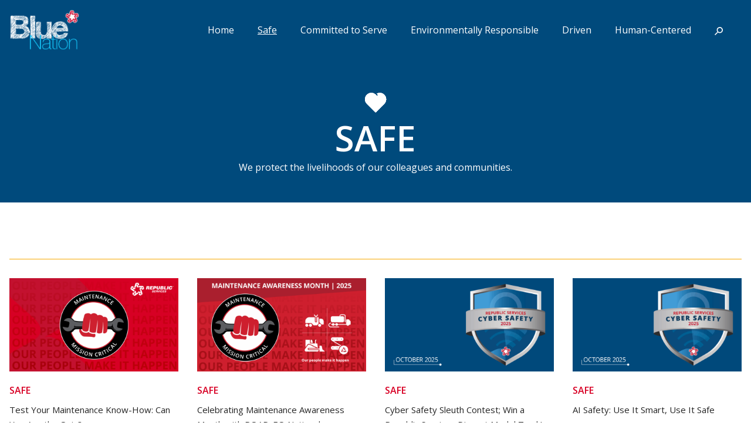

--- FILE ---
content_type: text/html; charset=UTF-8
request_url: https://bluenationonline.com/category/safe/page/2/
body_size: 9185
content:
<!doctype html>
<html lang="en">
  <head>
    <meta charset="utf-8" />
    <meta http-equiv="X-UA-Compatible" content="IE=edge" />
    <meta name="viewport" content="width=device-width, initial-scale=1.0, shrink-to-fit=no" />
    <title>SAFE | Page 2 of 12 | Blue Nation Online</title>
    <meta name='robots' content='index, follow, max-image-preview:large, max-snippet:-1, max-video-preview:-1' />
	<style>img:is([sizes="auto" i], [sizes^="auto," i]) { contain-intrinsic-size: 3000px 1500px }</style>
	
	<!-- This site is optimized with the Yoast SEO plugin v26.3 - https://yoast.com/wordpress/plugins/seo/ -->
	<title>SAFE | Page 2 of 12 | Blue Nation Online</title>
	<link rel="canonical" href="https://bluenationonline.com/category/safe/page/2/" />
	<link rel="prev" href="https://bluenationonline.com/category/safe/" />
	<link rel="next" href="https://bluenationonline.com/category/safe/page/3/" />
	<meta property="og:locale" content="en_US" />
	<meta property="og:type" content="article" />
	<meta property="og:title" content="SAFE | Page 2 of 12 | Blue Nation Online" />
	<meta property="og:description" content="We protect the livelihoods of our colleagues and communities." />
	<meta property="og:url" content="https://bluenationonline.com/category/safe/" />
	<meta property="og:site_name" content="Blue Nation Online" />
	<meta name="twitter:card" content="summary_large_image" />
	<script type="application/ld+json" class="yoast-schema-graph">{"@context":"https://schema.org","@graph":[{"@type":"CollectionPage","@id":"https://bluenationonline.com/category/safe/","url":"https://bluenationonline.com/category/safe/page/2/","name":"SAFE | Page 2 of 12 | Blue Nation Online","isPartOf":{"@id":"https://bluenationonline.com/#website"},"primaryImageOfPage":{"@id":"https://bluenationonline.com/category/safe/page/2/#primaryimage"},"image":{"@id":"https://bluenationonline.com/category/safe/page/2/#primaryimage"},"thumbnailUrl":"https://bluenationonline.com/wp-content/uploads/2025/08/RS-912173-TopShop2_BNO.png","breadcrumb":{"@id":"https://bluenationonline.com/category/safe/page/2/#breadcrumb"},"inLanguage":"en-US"},{"@type":"ImageObject","inLanguage":"en-US","@id":"https://bluenationonline.com/category/safe/page/2/#primaryimage","url":"https://bluenationonline.com/wp-content/uploads/2025/08/RS-912173-TopShop2_BNO.png","contentUrl":"https://bluenationonline.com/wp-content/uploads/2025/08/RS-912173-TopShop2_BNO.png","width":2200,"height":1267},{"@type":"BreadcrumbList","@id":"https://bluenationonline.com/category/safe/page/2/#breadcrumb","itemListElement":[{"@type":"ListItem","position":1,"name":"Home","item":"https://bluenationonline.com/"},{"@type":"ListItem","position":2,"name":"SAFE"}]},{"@type":"WebSite","@id":"https://bluenationonline.com/#website","url":"https://bluenationonline.com/","name":"Blue Nation Online","description":"","potentialAction":[{"@type":"SearchAction","target":{"@type":"EntryPoint","urlTemplate":"https://bluenationonline.com/?s={search_term_string}"},"query-input":{"@type":"PropertyValueSpecification","valueRequired":true,"valueName":"search_term_string"}}],"inLanguage":"en-US"}]}</script>
	<!-- / Yoast SEO plugin. -->


<link rel='dns-prefetch' href='//translate.google.com' />
<link rel='dns-prefetch' href='//fonts.googleapis.com' />
<link rel='stylesheet' id='wp-block-library-css' href='https://bluenationonline.com/wp-includes/css/dist/block-library/style.min.css?ver=6.8.3' type='text/css' media='all' />
<style id='classic-theme-styles-inline-css' type='text/css'>
/*! This file is auto-generated */
.wp-block-button__link{color:#fff;background-color:#32373c;border-radius:9999px;box-shadow:none;text-decoration:none;padding:calc(.667em + 2px) calc(1.333em + 2px);font-size:1.125em}.wp-block-file__button{background:#32373c;color:#fff;text-decoration:none}
</style>
<style id='qsm-quiz-style-inline-css' type='text/css'>


</style>
<style id='safe-svg-svg-icon-style-inline-css' type='text/css'>
.safe-svg-cover{text-align:center}.safe-svg-cover .safe-svg-inside{display:inline-block;max-width:100%}.safe-svg-cover svg{fill:currentColor;height:100%;max-height:100%;max-width:100%;width:100%}

</style>
<style id='global-styles-inline-css' type='text/css'>
:root{--wp--preset--aspect-ratio--square: 1;--wp--preset--aspect-ratio--4-3: 4/3;--wp--preset--aspect-ratio--3-4: 3/4;--wp--preset--aspect-ratio--3-2: 3/2;--wp--preset--aspect-ratio--2-3: 2/3;--wp--preset--aspect-ratio--16-9: 16/9;--wp--preset--aspect-ratio--9-16: 9/16;--wp--preset--color--black: #000000;--wp--preset--color--cyan-bluish-gray: #abb8c3;--wp--preset--color--white: #ffffff;--wp--preset--color--pale-pink: #f78da7;--wp--preset--color--vivid-red: #cf2e2e;--wp--preset--color--luminous-vivid-orange: #ff6900;--wp--preset--color--luminous-vivid-amber: #fcb900;--wp--preset--color--light-green-cyan: #7bdcb5;--wp--preset--color--vivid-green-cyan: #00d084;--wp--preset--color--pale-cyan-blue: #8ed1fc;--wp--preset--color--vivid-cyan-blue: #0693e3;--wp--preset--color--vivid-purple: #9b51e0;--wp--preset--gradient--vivid-cyan-blue-to-vivid-purple: linear-gradient(135deg,rgba(6,147,227,1) 0%,rgb(155,81,224) 100%);--wp--preset--gradient--light-green-cyan-to-vivid-green-cyan: linear-gradient(135deg,rgb(122,220,180) 0%,rgb(0,208,130) 100%);--wp--preset--gradient--luminous-vivid-amber-to-luminous-vivid-orange: linear-gradient(135deg,rgba(252,185,0,1) 0%,rgba(255,105,0,1) 100%);--wp--preset--gradient--luminous-vivid-orange-to-vivid-red: linear-gradient(135deg,rgba(255,105,0,1) 0%,rgb(207,46,46) 100%);--wp--preset--gradient--very-light-gray-to-cyan-bluish-gray: linear-gradient(135deg,rgb(238,238,238) 0%,rgb(169,184,195) 100%);--wp--preset--gradient--cool-to-warm-spectrum: linear-gradient(135deg,rgb(74,234,220) 0%,rgb(151,120,209) 20%,rgb(207,42,186) 40%,rgb(238,44,130) 60%,rgb(251,105,98) 80%,rgb(254,248,76) 100%);--wp--preset--gradient--blush-light-purple: linear-gradient(135deg,rgb(255,206,236) 0%,rgb(152,150,240) 100%);--wp--preset--gradient--blush-bordeaux: linear-gradient(135deg,rgb(254,205,165) 0%,rgb(254,45,45) 50%,rgb(107,0,62) 100%);--wp--preset--gradient--luminous-dusk: linear-gradient(135deg,rgb(255,203,112) 0%,rgb(199,81,192) 50%,rgb(65,88,208) 100%);--wp--preset--gradient--pale-ocean: linear-gradient(135deg,rgb(255,245,203) 0%,rgb(182,227,212) 50%,rgb(51,167,181) 100%);--wp--preset--gradient--electric-grass: linear-gradient(135deg,rgb(202,248,128) 0%,rgb(113,206,126) 100%);--wp--preset--gradient--midnight: linear-gradient(135deg,rgb(2,3,129) 0%,rgb(40,116,252) 100%);--wp--preset--font-size--small: 13px;--wp--preset--font-size--medium: 20px;--wp--preset--font-size--large: 36px;--wp--preset--font-size--x-large: 42px;--wp--preset--spacing--20: 0.44rem;--wp--preset--spacing--30: 0.67rem;--wp--preset--spacing--40: 1rem;--wp--preset--spacing--50: 1.5rem;--wp--preset--spacing--60: 2.25rem;--wp--preset--spacing--70: 3.38rem;--wp--preset--spacing--80: 5.06rem;--wp--preset--shadow--natural: 6px 6px 9px rgba(0, 0, 0, 0.2);--wp--preset--shadow--deep: 12px 12px 50px rgba(0, 0, 0, 0.4);--wp--preset--shadow--sharp: 6px 6px 0px rgba(0, 0, 0, 0.2);--wp--preset--shadow--outlined: 6px 6px 0px -3px rgba(255, 255, 255, 1), 6px 6px rgba(0, 0, 0, 1);--wp--preset--shadow--crisp: 6px 6px 0px rgba(0, 0, 0, 1);}:where(.is-layout-flex){gap: 0.5em;}:where(.is-layout-grid){gap: 0.5em;}body .is-layout-flex{display: flex;}.is-layout-flex{flex-wrap: wrap;align-items: center;}.is-layout-flex > :is(*, div){margin: 0;}body .is-layout-grid{display: grid;}.is-layout-grid > :is(*, div){margin: 0;}:where(.wp-block-columns.is-layout-flex){gap: 2em;}:where(.wp-block-columns.is-layout-grid){gap: 2em;}:where(.wp-block-post-template.is-layout-flex){gap: 1.25em;}:where(.wp-block-post-template.is-layout-grid){gap: 1.25em;}.has-black-color{color: var(--wp--preset--color--black) !important;}.has-cyan-bluish-gray-color{color: var(--wp--preset--color--cyan-bluish-gray) !important;}.has-white-color{color: var(--wp--preset--color--white) !important;}.has-pale-pink-color{color: var(--wp--preset--color--pale-pink) !important;}.has-vivid-red-color{color: var(--wp--preset--color--vivid-red) !important;}.has-luminous-vivid-orange-color{color: var(--wp--preset--color--luminous-vivid-orange) !important;}.has-luminous-vivid-amber-color{color: var(--wp--preset--color--luminous-vivid-amber) !important;}.has-light-green-cyan-color{color: var(--wp--preset--color--light-green-cyan) !important;}.has-vivid-green-cyan-color{color: var(--wp--preset--color--vivid-green-cyan) !important;}.has-pale-cyan-blue-color{color: var(--wp--preset--color--pale-cyan-blue) !important;}.has-vivid-cyan-blue-color{color: var(--wp--preset--color--vivid-cyan-blue) !important;}.has-vivid-purple-color{color: var(--wp--preset--color--vivid-purple) !important;}.has-black-background-color{background-color: var(--wp--preset--color--black) !important;}.has-cyan-bluish-gray-background-color{background-color: var(--wp--preset--color--cyan-bluish-gray) !important;}.has-white-background-color{background-color: var(--wp--preset--color--white) !important;}.has-pale-pink-background-color{background-color: var(--wp--preset--color--pale-pink) !important;}.has-vivid-red-background-color{background-color: var(--wp--preset--color--vivid-red) !important;}.has-luminous-vivid-orange-background-color{background-color: var(--wp--preset--color--luminous-vivid-orange) !important;}.has-luminous-vivid-amber-background-color{background-color: var(--wp--preset--color--luminous-vivid-amber) !important;}.has-light-green-cyan-background-color{background-color: var(--wp--preset--color--light-green-cyan) !important;}.has-vivid-green-cyan-background-color{background-color: var(--wp--preset--color--vivid-green-cyan) !important;}.has-pale-cyan-blue-background-color{background-color: var(--wp--preset--color--pale-cyan-blue) !important;}.has-vivid-cyan-blue-background-color{background-color: var(--wp--preset--color--vivid-cyan-blue) !important;}.has-vivid-purple-background-color{background-color: var(--wp--preset--color--vivid-purple) !important;}.has-black-border-color{border-color: var(--wp--preset--color--black) !important;}.has-cyan-bluish-gray-border-color{border-color: var(--wp--preset--color--cyan-bluish-gray) !important;}.has-white-border-color{border-color: var(--wp--preset--color--white) !important;}.has-pale-pink-border-color{border-color: var(--wp--preset--color--pale-pink) !important;}.has-vivid-red-border-color{border-color: var(--wp--preset--color--vivid-red) !important;}.has-luminous-vivid-orange-border-color{border-color: var(--wp--preset--color--luminous-vivid-orange) !important;}.has-luminous-vivid-amber-border-color{border-color: var(--wp--preset--color--luminous-vivid-amber) !important;}.has-light-green-cyan-border-color{border-color: var(--wp--preset--color--light-green-cyan) !important;}.has-vivid-green-cyan-border-color{border-color: var(--wp--preset--color--vivid-green-cyan) !important;}.has-pale-cyan-blue-border-color{border-color: var(--wp--preset--color--pale-cyan-blue) !important;}.has-vivid-cyan-blue-border-color{border-color: var(--wp--preset--color--vivid-cyan-blue) !important;}.has-vivid-purple-border-color{border-color: var(--wp--preset--color--vivid-purple) !important;}.has-vivid-cyan-blue-to-vivid-purple-gradient-background{background: var(--wp--preset--gradient--vivid-cyan-blue-to-vivid-purple) !important;}.has-light-green-cyan-to-vivid-green-cyan-gradient-background{background: var(--wp--preset--gradient--light-green-cyan-to-vivid-green-cyan) !important;}.has-luminous-vivid-amber-to-luminous-vivid-orange-gradient-background{background: var(--wp--preset--gradient--luminous-vivid-amber-to-luminous-vivid-orange) !important;}.has-luminous-vivid-orange-to-vivid-red-gradient-background{background: var(--wp--preset--gradient--luminous-vivid-orange-to-vivid-red) !important;}.has-very-light-gray-to-cyan-bluish-gray-gradient-background{background: var(--wp--preset--gradient--very-light-gray-to-cyan-bluish-gray) !important;}.has-cool-to-warm-spectrum-gradient-background{background: var(--wp--preset--gradient--cool-to-warm-spectrum) !important;}.has-blush-light-purple-gradient-background{background: var(--wp--preset--gradient--blush-light-purple) !important;}.has-blush-bordeaux-gradient-background{background: var(--wp--preset--gradient--blush-bordeaux) !important;}.has-luminous-dusk-gradient-background{background: var(--wp--preset--gradient--luminous-dusk) !important;}.has-pale-ocean-gradient-background{background: var(--wp--preset--gradient--pale-ocean) !important;}.has-electric-grass-gradient-background{background: var(--wp--preset--gradient--electric-grass) !important;}.has-midnight-gradient-background{background: var(--wp--preset--gradient--midnight) !important;}.has-small-font-size{font-size: var(--wp--preset--font-size--small) !important;}.has-medium-font-size{font-size: var(--wp--preset--font-size--medium) !important;}.has-large-font-size{font-size: var(--wp--preset--font-size--large) !important;}.has-x-large-font-size{font-size: var(--wp--preset--font-size--x-large) !important;}
:where(.wp-block-post-template.is-layout-flex){gap: 1.25em;}:where(.wp-block-post-template.is-layout-grid){gap: 1.25em;}
:where(.wp-block-columns.is-layout-flex){gap: 2em;}:where(.wp-block-columns.is-layout-grid){gap: 2em;}
:root :where(.wp-block-pullquote){font-size: 1.5em;line-height: 1.6;}
</style>
<link rel='stylesheet' id='google-language-translator-css' href='https://bluenationonline.com/wp-content/plugins/google-language-translator/css/style.css?ver=6.0.20' type='text/css' media='' />
<link rel='stylesheet' id='collapscore-css-css' href='https://bluenationonline.com/wp-content/plugins/jquery-collapse-o-matic/css/core_style.css?ver=1.0' type='text/css' media='all' />
<link rel='stylesheet' id='collapseomatic-css-css' href='https://bluenationonline.com/wp-content/plugins/jquery-collapse-o-matic/css/dark_style.css?ver=1.6' type='text/css' media='all' />
<link rel='stylesheet' id='google-fonts-css' href='https://fonts.googleapis.com/css?family=Open+Sans:300,300i,400,400i,600,600i,700' type='text/css' media='all' />
<link rel='stylesheet' id='theme-css' href='https://bluenationonline.com/wp-content/themes/bno/dist/app.css?v=2.2.2022.2' type='text/css' media='all' />
<link rel='stylesheet' id='theme-custom-css' href='https://bluenationonline.com/wp-content/themes/bno/assets/custom/custom-styles.css?ver=1709576228' type='text/css' media='all' />
<link rel='stylesheet' id='qsm-advance-question-addon-front-css-css' href='https://bluenationonline.com/wp-content/plugins/qsm-advance-question/css/qsm-custom-addon-front.css?ver=1.5.1' type='text/css' media='all' />
<link rel='stylesheet' id='qsm-multi-polar-slide-css' href='https://bluenationonline.com/wp-content/plugins/qsm-advance-question/css/qsm-multi-polar-slide.css?ver=1.5.1' type='text/css' media='all' />
<script type="text/javascript" src="https://bluenationonline.com/wp-includes/js/jquery/jquery.min.js?ver=3.7.1" id="jquery-core-js"></script>
<script type="text/javascript" src="https://bluenationonline.com/wp-includes/js/jquery/jquery-migrate.min.js?ver=3.4.1" id="jquery-migrate-js"></script>
<link rel="https://api.w.org/" href="https://bluenationonline.com/wp-json/" /><link rel="alternate" title="JSON" type="application/json" href="https://bluenationonline.com/wp-json/wp/v2/categories/7" /><style>p.hello{font-size:12px;color:darkgray;}#google_language_translator,#flags{text-align:left;}#google_language_translator{clear:both;}#flags{width:165px;}#flags a{display:inline-block;margin-right:2px;}#google_language_translator a{display:none!important;}div.skiptranslate.goog-te-gadget{display:inline!important;}.goog-te-gadget{color:transparent!important;}.goog-te-gadget{font-size:0px!important;}.goog-branding{display:none;}.goog-tooltip{display: none!important;}.goog-tooltip:hover{display: none!important;}.goog-text-highlight{background-color:transparent!important;border:none!important;box-shadow:none!important;}#google_language_translator select.goog-te-combo{color:#32373c;}div.skiptranslate{display:none!important;}body{top:0px!important;}#goog-gt-{display:none!important;}font font{background-color:transparent!important;box-shadow:none!important;position:initial!important;}#glt-translate-trigger{left:20px;right:auto;}#glt-translate-trigger > span{color:#dd3333;}#glt-translate-trigger{background:#f89406;}.goog-te-gadget .goog-te-combo{width:100%;}</style>    <!-- Google Tag Manager -->
    <script>(function(w,d,s,l,i){w[l]=w[l]||[];w[l].push({'gtm.start':
    new Date().getTime(),event:'gtm.js'});var f=d.getElementsByTagName(s)[0],
    j=d.createElement(s),dl=l!='dataLayer'?'&l='+l:'';j.async=true;j.src=
    'https://www.googletagmanager.com/gtm.js?id='+i+dl;f.parentNode.insertBefore(j,f);
    })(window,document,'script','dataLayer','GTM-PZVMV2M');</script>
    <!-- End Google Tag Manager -->
  		<style type="text/css" id="wp-custom-css">
			.box-container-blue
hr {
  background: #ffffff;
}

.hidden { display: none !important; }		</style>
		  </head>

  <body class="archive paged category category-safe category-7 wp-embed-responsive paged-2 category-paged-2 wp-theme-bno page-test-your-maintenance-know-how-can-you-ace-the-quiz">

    
    <div style="display: none;">
      <svg xmlns="http://www.w3.org/2000/svg" xmlns:xlink="http://www.w3.org/1999/xlink"><symbol id="icon-arrow-down" viewBox="0 0 52 52"><path d="M4.433 13.211a2.026 2.026 0 00-2.845 0 1.978 1.978 0 000 2.817L24.576 38.79c.786.778 2.06.778 2.846 0L50.41 16.028a1.977 1.977 0 000-2.817 2.027 2.027 0 00-2.845-.001L26 33.969 4.433 13.211z"/></symbol><symbol id="icon-arrow-up" viewBox="0 0 52 52"><path d="M47.567 38.789a2.026 2.026 0 002.845 0 1.978 1.978 0 000-2.817L27.423 13.211a2.027 2.027 0 00-2.846 0L1.589 35.972a1.977 1.977 0 000 2.817 2.027 2.027 0 002.845.001L26 18.031l21.567 20.758z"/></symbol></svg>    </div>

    <div class="site">

      <div class="nav-mobile">
        <nav class="nav nav--header"><ul id="menu-primary" class="nav__list"><li id="menu-item-24" class="menu-item menu-item-type-post_type menu-item-object-page menu-item-home menu-item-24"><a href="https://bluenationonline.com/">Home</a></li>
<li id="menu-item-9025" class="menu-item menu-item-type-taxonomy menu-item-object-category current-menu-item menu-item-9025"><a href="https://bluenationonline.com/category/safe/" aria-current="page">Safe</a></li>
<li id="menu-item-9767" class="menu-item menu-item-type-taxonomy menu-item-object-category menu-item-9767"><a href="https://bluenationonline.com/category/committed-to-serve/">Committed to Serve</a></li>
<li id="menu-item-16927" class="menu-item menu-item-type-taxonomy menu-item-object-category menu-item-16927"><a href="https://bluenationonline.com/category/environmentally-responsible/">Environmentally Responsible</a></li>
<li id="menu-item-10011" class="menu-item menu-item-type-taxonomy menu-item-object-category menu-item-10011"><a href="https://bluenationonline.com/category/driven/">Driven</a></li>
<li id="menu-item-10064" class="menu-item menu-item-type-taxonomy menu-item-object-category menu-item-10064"><a href="https://bluenationonline.com/category/human-centered/">Human-Centered</a></li>

			<li class="menu-item menu-item-search js-search-toggle">
				<a href="javascript:void(0);" role="button" aria-pressed="false">
					<img src="https://bluenationonline.com/wp-content/themes/bno/assets/images/icon-search.svg">
				</a>
			</li></ul></nav>      </div>

      <a href="#main" class="screen-reader-text">Skip to main content</a>

      
              <header class="header" role="banner">
              <div class="grid-container"  data-aos="fade-in">
          <div class="grid-x grid-padding-x align-justify align-middle">
            <div class="cell auto">
              <a class="header__logo" href="https://bluenationonline.com/">
                <img src="https://bluenationonline.com/wp-content/themes/bno/assets/images/logo-blue-nation.png" alt="">
              </a>
            </div>
            <div class="cell shrink nav-desktop">
              <nav class="nav nav--header"><ul id="menu-primary-1" class="nav__list"><li class="menu-item menu-item-type-post_type menu-item-object-page menu-item-home menu-item-24"><a href="https://bluenationonline.com/">Home</a></li>
<li class="menu-item menu-item-type-taxonomy menu-item-object-category current-menu-item menu-item-9025"><a href="https://bluenationonline.com/category/safe/" aria-current="page">Safe</a></li>
<li class="menu-item menu-item-type-taxonomy menu-item-object-category menu-item-9767"><a href="https://bluenationonline.com/category/committed-to-serve/">Committed to Serve</a></li>
<li class="menu-item menu-item-type-taxonomy menu-item-object-category menu-item-16927"><a href="https://bluenationonline.com/category/environmentally-responsible/">Environmentally Responsible</a></li>
<li class="menu-item menu-item-type-taxonomy menu-item-object-category menu-item-10011"><a href="https://bluenationonline.com/category/driven/">Driven</a></li>
<li class="menu-item menu-item-type-taxonomy menu-item-object-category menu-item-10064"><a href="https://bluenationonline.com/category/human-centered/">Human-Centered</a></li>

			<li class="menu-item menu-item-search js-search-toggle">
				<a href="javascript:void(0);" role="button" aria-pressed="false">
					<img src="https://bluenationonline.com/wp-content/themes/bno/assets/images/icon-search.svg">
				</a>
			</li></ul></nav>            </div>
            <div class="cell shrink">
              <a class="nav-link js-nav-toggle" href="javascript:void(0)" role="button" aria-pressed="false">
                <div class="nav-link__outer">
                  <div class="nav-link__icon"></div>
                </div>
              </a>
            </div>
          </div>
        </div>

        <div class="search-form-container">
          <div class="grid-x align-center">
            <div class="cell shrink">
              <form role="search" method="get" class="search-form" action="https://bluenationonline.com/">
  <label>
    <span class="screen-reader-text">Search for:</span>
    <input type="search" class="search-field" placeholder="Type and hit enter" value="" name="s">
  </label>
  <button class="js-submit-search">
    <img src="https://bluenationonline.com/wp-content/themes/bno/assets/images/icon-search.svg">
  </button>
</form>
            </div>
          </div>
        </div>

      </header>

      

<main id="main" role="main">

  <section class="section section--xsmall bg-primary color-white" style="background-color: #004a7c">
    <div class="grid-container">
      <div class="grid-x align-center">
        <div class="category__hero cell large-8 text-center" data-aos-children="fade-right">
                      <img src="https://bluenationonline.com/wp-content/uploads/2023/12/BNO_2024_Safe.png" alt="Republic Services Icon" width="48" height="48" />
                    <h1 class="category__title">SAFE</h1>
          <p>We protect the livelihoods of our colleagues and communities.</p>
        </div>
      </div>
    </div>
  </section>

  
    <section class="section section--small">
      <div class="grid-container">

        <div class="grid-x">
          <div class="cell">
            <hr>
          </div>
        </div>

        <div class="grid-x grid-margin-x grid-margin-y">
                      <div class="cell medium-6 large-3" data-aos="fade-up">
              
<div class="card-wrapper">
  <div class="card">
    <div class="card__image">
              <img width="768" height="442" src="https://bluenationonline.com/wp-content/uploads/2025/08/RS-912173-TopShop2_BNO-768x442.png" class="attachment-medium_large size-medium_large wp-post-image" alt="" decoding="async" fetchpriority="high" srcset="https://bluenationonline.com/wp-content/uploads/2025/08/RS-912173-TopShop2_BNO-768x442.png 768w, https://bluenationonline.com/wp-content/uploads/2025/08/RS-912173-TopShop2_BNO-300x173.png 300w, https://bluenationonline.com/wp-content/uploads/2025/08/RS-912173-TopShop2_BNO-1024x590.png 1024w, https://bluenationonline.com/wp-content/uploads/2025/08/RS-912173-TopShop2_BNO-1536x885.png 1536w, https://bluenationonline.com/wp-content/uploads/2025/08/RS-912173-TopShop2_BNO-2048x1179.png 2048w" sizes="(max-width: 768px) 100vw, 768px" />          </div>
    <div class="card__content">
              <span class="card__category">SAFE</span>
        <a href="https://bluenationonline.com/category/safe/" class="card__category hidden">
          SAFE        </a>
      
      <h3 class="card__title display-h5">
        <a href="https://bluenationonline.com/test-your-maintenance-know-how-can-you-ace-the-quiz/">
          Test Your Maintenance Know-How: Can You Ace the Quiz?        </a>
      </h3>
    </div>
  </div>
</div>

            </div>
                      <div class="cell medium-6 large-3" data-aos="fade-up">
              
<div class="card-wrapper">
  <div class="card">
    <div class="card__image">
              <img width="768" height="442" src="https://bluenationonline.com/wp-content/uploads/2025/09/BNO_MAM25_BNO-768x442.png" class="attachment-medium_large size-medium_large wp-post-image" alt="" decoding="async" srcset="https://bluenationonline.com/wp-content/uploads/2025/09/BNO_MAM25_BNO-768x442.png 768w, https://bluenationonline.com/wp-content/uploads/2025/09/BNO_MAM25_BNO-300x173.png 300w, https://bluenationonline.com/wp-content/uploads/2025/09/BNO_MAM25_BNO-1024x590.png 1024w, https://bluenationonline.com/wp-content/uploads/2025/09/BNO_MAM25_BNO-1536x885.png 1536w, https://bluenationonline.com/wp-content/uploads/2025/09/BNO_MAM25_BNO-2048x1179.png 2048w" sizes="(max-width: 768px) 100vw, 768px" />          </div>
    <div class="card__content">
              <span class="card__category">SAFE</span>
        <a href="https://bluenationonline.com/category/safe/" class="card__category hidden">
          SAFE        </a>
      
      <h3 class="card__title display-h5">
        <a href="https://bluenationonline.com/celebrating-maintenance-awareness-month-with-road-eo-national-championship-winners/">
          Celebrating Maintenance Awareness Month with ROAD-EO National Championship Top Technicans!        </a>
      </h3>
    </div>
  </div>
</div>

            </div>
                      <div class="cell medium-6 large-3" data-aos="fade-up">
              
<div class="card-wrapper">
  <div class="card">
    <div class="card__image">
              <img width="768" height="442" src="https://bluenationonline.com/wp-content/uploads/2025/08/RS_787951_S25_BNO-2-768x442.png" class="attachment-medium_large size-medium_large wp-post-image" alt="" decoding="async" srcset="https://bluenationonline.com/wp-content/uploads/2025/08/RS_787951_S25_BNO-2-768x442.png 768w, https://bluenationonline.com/wp-content/uploads/2025/08/RS_787951_S25_BNO-2-300x173.png 300w, https://bluenationonline.com/wp-content/uploads/2025/08/RS_787951_S25_BNO-2-1024x590.png 1024w, https://bluenationonline.com/wp-content/uploads/2025/08/RS_787951_S25_BNO-2-1536x885.png 1536w, https://bluenationonline.com/wp-content/uploads/2025/08/RS_787951_S25_BNO-2-2048x1179.png 2048w" sizes="(max-width: 768px) 100vw, 768px" />          </div>
    <div class="card__content">
              <span class="card__category">SAFE</span>
        <a href="https://bluenationonline.com/category/safe/" class="card__category hidden">
          SAFE        </a>
      
      <h3 class="card__title display-h5">
        <a href="https://bluenationonline.com/cyber-safety-sleuth-contest-win-republic-services-diecast-model-truck-2/">
          Cyber Safety Sleuth Contest; Win a Republic Services Diecast Model Truck!        </a>
      </h3>
    </div>
  </div>
</div>

            </div>
                      <div class="cell medium-6 large-3" data-aos="fade-up">
              
<div class="card-wrapper">
  <div class="card">
    <div class="card__image">
              <img width="768" height="442" src="https://bluenationonline.com/wp-content/uploads/2025/08/RS_787951_S25_BNO-2-768x442.png" class="attachment-medium_large size-medium_large wp-post-image" alt="" decoding="async" loading="lazy" srcset="https://bluenationonline.com/wp-content/uploads/2025/08/RS_787951_S25_BNO-2-768x442.png 768w, https://bluenationonline.com/wp-content/uploads/2025/08/RS_787951_S25_BNO-2-300x173.png 300w, https://bluenationonline.com/wp-content/uploads/2025/08/RS_787951_S25_BNO-2-1024x590.png 1024w, https://bluenationonline.com/wp-content/uploads/2025/08/RS_787951_S25_BNO-2-1536x885.png 1536w, https://bluenationonline.com/wp-content/uploads/2025/08/RS_787951_S25_BNO-2-2048x1179.png 2048w" sizes="auto, (max-width: 768px) 100vw, 768px" />          </div>
    <div class="card__content">
              <span class="card__category">SAFE</span>
        <a href="https://bluenationonline.com/category/safe/" class="card__category hidden">
          SAFE        </a>
      
      <h3 class="card__title display-h5">
        <a href="https://bluenationonline.com/ai-safety-use-it-smart-use-it-safe/">
          AI Safety: Use It Smart, Use It Safe        </a>
      </h3>
    </div>
  </div>
</div>

            </div>
                      <div class="cell medium-6 large-3" data-aos="fade-up">
              
<div class="card-wrapper">
  <div class="card">
    <div class="card__image">
              <img width="768" height="442" src="https://bluenationonline.com/wp-content/uploads/2025/10/Scaramento-BU25-ROAD-EO13-768x442.png" class="attachment-medium_large size-medium_large wp-post-image" alt="" decoding="async" loading="lazy" srcset="https://bluenationonline.com/wp-content/uploads/2025/10/Scaramento-BU25-ROAD-EO13-768x442.png 768w, https://bluenationonline.com/wp-content/uploads/2025/10/Scaramento-BU25-ROAD-EO13-300x173.png 300w, https://bluenationonline.com/wp-content/uploads/2025/10/Scaramento-BU25-ROAD-EO13-1024x590.png 1024w, https://bluenationonline.com/wp-content/uploads/2025/10/Scaramento-BU25-ROAD-EO13-1536x885.png 1536w, https://bluenationonline.com/wp-content/uploads/2025/10/Scaramento-BU25-ROAD-EO13-2048x1179.png 2048w" sizes="auto, (max-width: 768px) 100vw, 768px" />          </div>
    <div class="card__content">
              <span class="card__category">SAFE</span>
        <a href="https://bluenationonline.com/category/safe/" class="card__category hidden">
          SAFE        </a>
      
      <h3 class="card__title display-h5">
        <a href="https://bluenationonline.com/sacramento-bu-road-eo-photos/">
          Sacramento BU ROAD-EO Photos!        </a>
      </h3>
    </div>
  </div>
</div>

            </div>
                      <div class="cell medium-6 large-3" data-aos="fade-up">
              
<div class="card-wrapper">
  <div class="card">
    <div class="card__image">
              <img width="768" height="442" src="https://bluenationonline.com/wp-content/uploads/2025/08/RS-912173-TopShop2_BNO-768x442.png" class="attachment-medium_large size-medium_large wp-post-image" alt="" decoding="async" loading="lazy" srcset="https://bluenationonline.com/wp-content/uploads/2025/08/RS-912173-TopShop2_BNO-768x442.png 768w, https://bluenationonline.com/wp-content/uploads/2025/08/RS-912173-TopShop2_BNO-300x173.png 300w, https://bluenationonline.com/wp-content/uploads/2025/08/RS-912173-TopShop2_BNO-1024x590.png 1024w, https://bluenationonline.com/wp-content/uploads/2025/08/RS-912173-TopShop2_BNO-1536x885.png 1536w, https://bluenationonline.com/wp-content/uploads/2025/08/RS-912173-TopShop2_BNO-2048x1179.png 2048w" sizes="auto, (max-width: 768px) 100vw, 768px" />          </div>
    <div class="card__content">
              <span class="card__category">SAFE</span>
        <a href="https://bluenationonline.com/category/safe/" class="card__category hidden">
          SAFE        </a>
      
      <h3 class="card__title display-h5">
        <a href="https://bluenationonline.com/kicking-off-maintenance-awareness-month-honoring-company-top-shops/">
          Kicking Off Maintenance Awareness Month: Honoring Company Top Shops        </a>
      </h3>
    </div>
  </div>
</div>

            </div>
                      <div class="cell medium-6 large-3" data-aos="fade-up">
              
<div class="card-wrapper">
  <div class="card">
    <div class="card__image">
              <img width="768" height="442" src="https://bluenationonline.com/wp-content/uploads/2025/09/BNO_091525_SeatBelt-768x442.png" class="attachment-medium_large size-medium_large wp-post-image" alt="" decoding="async" loading="lazy" srcset="https://bluenationonline.com/wp-content/uploads/2025/09/BNO_091525_SeatBelt-768x442.png 768w, https://bluenationonline.com/wp-content/uploads/2025/09/BNO_091525_SeatBelt-300x173.png 300w, https://bluenationonline.com/wp-content/uploads/2025/09/BNO_091525_SeatBelt-1024x590.png 1024w, https://bluenationonline.com/wp-content/uploads/2025/09/BNO_091525_SeatBelt-1536x885.png 1536w, https://bluenationonline.com/wp-content/uploads/2025/09/BNO_091525_SeatBelt-2048x1179.png 2048w" sizes="auto, (max-width: 768px) 100vw, 768px" />          </div>
    <div class="card__content">
              <span class="card__category">SAFE</span>
        <a href="https://bluenationonline.com/category/safe/" class="card__category hidden">
          SAFE        </a>
      
      <h3 class="card__title display-h5">
        <a href="https://bluenationonline.com/click-it-stay-safe-go-home/">
          Click It. Stay Safe. Go Home.        </a>
      </h3>
    </div>
  </div>
</div>

            </div>
                      <div class="cell medium-6 large-3" data-aos="fade-up">
              
<div class="card-wrapper">
  <div class="card">
    <div class="card__image">
              <img width="768" height="442" src="https://bluenationonline.com/wp-content/uploads/2025/08/RS_787951_S25_BNO-2-768x442.png" class="attachment-medium_large size-medium_large wp-post-image" alt="" decoding="async" loading="lazy" srcset="https://bluenationonline.com/wp-content/uploads/2025/08/RS_787951_S25_BNO-2-768x442.png 768w, https://bluenationonline.com/wp-content/uploads/2025/08/RS_787951_S25_BNO-2-300x173.png 300w, https://bluenationonline.com/wp-content/uploads/2025/08/RS_787951_S25_BNO-2-1024x590.png 1024w, https://bluenationonline.com/wp-content/uploads/2025/08/RS_787951_S25_BNO-2-1536x885.png 1536w, https://bluenationonline.com/wp-content/uploads/2025/08/RS_787951_S25_BNO-2-2048x1179.png 2048w" sizes="auto, (max-width: 768px) 100vw, 768px" />          </div>
    <div class="card__content">
              <span class="card__category">SAFE</span>
        <a href="https://bluenationonline.com/category/safe/" class="card__category hidden">
          SAFE        </a>
      
      <h3 class="card__title display-h5">
        <a href="https://bluenationonline.com/data-loss-prevention-protecting-what-matters-most/">
          Data Loss Prevention: Protecting What Matters Most        </a>
      </h3>
    </div>
  </div>
</div>

            </div>
                      <div class="cell medium-6 large-3" data-aos="fade-up">
              
<div class="card-wrapper">
  <div class="card">
    <div class="card__image">
              <img width="768" height="442" src="https://bluenationonline.com/wp-content/uploads/2025/08/RS_787951_S25_BNO-2-768x442.png" class="attachment-medium_large size-medium_large wp-post-image" alt="" decoding="async" loading="lazy" srcset="https://bluenationonline.com/wp-content/uploads/2025/08/RS_787951_S25_BNO-2-768x442.png 768w, https://bluenationonline.com/wp-content/uploads/2025/08/RS_787951_S25_BNO-2-300x173.png 300w, https://bluenationonline.com/wp-content/uploads/2025/08/RS_787951_S25_BNO-2-1024x590.png 1024w, https://bluenationonline.com/wp-content/uploads/2025/08/RS_787951_S25_BNO-2-1536x885.png 1536w, https://bluenationonline.com/wp-content/uploads/2025/08/RS_787951_S25_BNO-2-2048x1179.png 2048w" sizes="auto, (max-width: 768px) 100vw, 768px" />          </div>
    <div class="card__content">
              <span class="card__category">SAFE</span>
        <a href="https://bluenationonline.com/category/safe/" class="card__category hidden">
          SAFE        </a>
      
      <h3 class="card__title display-h5">
        <a href="https://bluenationonline.com/how-cyber-safety-savvy-are-you-take-quiz-for-a-chance-to-win-a-cool-prize/">
          How Cyber Safety Savvy Are You? Take Quiz for a Chance to Win a Cool Prize!        </a>
      </h3>
    </div>
  </div>
</div>

            </div>
                      <div class="cell medium-6 large-3" data-aos="fade-up">
              
<div class="card-wrapper">
  <div class="card">
    <div class="card__image">
              <img width="768" height="442" src="https://bluenationonline.com/wp-content/uploads/2025/08/RS_787951_S25_BNO-2-768x442.png" class="attachment-medium_large size-medium_large wp-post-image" alt="" decoding="async" loading="lazy" srcset="https://bluenationonline.com/wp-content/uploads/2025/08/RS_787951_S25_BNO-2-768x442.png 768w, https://bluenationonline.com/wp-content/uploads/2025/08/RS_787951_S25_BNO-2-300x173.png 300w, https://bluenationonline.com/wp-content/uploads/2025/08/RS_787951_S25_BNO-2-1024x590.png 1024w, https://bluenationonline.com/wp-content/uploads/2025/08/RS_787951_S25_BNO-2-1536x885.png 1536w, https://bluenationonline.com/wp-content/uploads/2025/08/RS_787951_S25_BNO-2-2048x1179.png 2048w" sizes="auto, (max-width: 768px) 100vw, 768px" />          </div>
    <div class="card__content">
              <span class="card__category">SAFE</span>
        <a href="https://bluenationonline.com/category/safe/" class="card__category hidden">
          SAFE        </a>
      
      <h3 class="card__title display-h5">
        <a href="https://bluenationonline.com/cyber-safety-campaign-phishing-derby-challenge-is-here/">
          Cyber Safety Campaign Phishing Derby Challenge is Here!        </a>
      </h3>
    </div>
  </div>
</div>

            </div>
                      <div class="cell medium-6 large-3" data-aos="fade-up">
              
<div class="card-wrapper">
  <div class="card">
    <div class="card__image">
              <img width="768" height="407" src="https://bluenationonline.com/wp-content/uploads/2025/09/RS_787951_CS25_JohnVideo-768x407.png" class="attachment-medium_large size-medium_large wp-post-image" alt="" decoding="async" loading="lazy" srcset="https://bluenationonline.com/wp-content/uploads/2025/09/RS_787951_CS25_JohnVideo-768x407.png 768w, https://bluenationonline.com/wp-content/uploads/2025/09/RS_787951_CS25_JohnVideo-300x159.png 300w, https://bluenationonline.com/wp-content/uploads/2025/09/RS_787951_CS25_JohnVideo-1024x543.png 1024w, https://bluenationonline.com/wp-content/uploads/2025/09/RS_787951_CS25_JohnVideo-1536x814.png 1536w, https://bluenationonline.com/wp-content/uploads/2025/09/RS_787951_CS25_JohnVideo-2048x1085.png 2048w" sizes="auto, (max-width: 768px) 100vw, 768px" />          </div>
    <div class="card__content">
              <span class="card__category">SAFE</span>
        <a href="https://bluenationonline.com/category/safe/" class="card__category hidden">
          SAFE        </a>
      
      <h3 class="card__title display-h5">
        <a href="https://bluenationonline.com/announcing-cyber-safety-campaign-our-shared-responsibility-video/">
          2025 Cyber Safety Campaign: Our Shared Responsibility (Video!)        </a>
      </h3>
    </div>
  </div>
</div>

            </div>
                      <div class="cell medium-6 large-3" data-aos="fade-up">
              
<div class="card-wrapper">
  <div class="card">
    <div class="card__image">
              <img width="768" height="442" src="https://bluenationonline.com/wp-content/uploads/2025/09/BNO_0922_HuntingBeachROADEOWinners254-768x442.png" class="attachment-medium_large size-medium_large wp-post-image" alt="" decoding="async" loading="lazy" srcset="https://bluenationonline.com/wp-content/uploads/2025/09/BNO_0922_HuntingBeachROADEOWinners254-768x442.png 768w, https://bluenationonline.com/wp-content/uploads/2025/09/BNO_0922_HuntingBeachROADEOWinners254-300x173.png 300w, https://bluenationonline.com/wp-content/uploads/2025/09/BNO_0922_HuntingBeachROADEOWinners254-1024x590.png 1024w, https://bluenationonline.com/wp-content/uploads/2025/09/BNO_0922_HuntingBeachROADEOWinners254-1536x885.png 1536w, https://bluenationonline.com/wp-content/uploads/2025/09/BNO_0922_HuntingBeachROADEOWinners254-2048x1179.png 2048w" sizes="auto, (max-width: 768px) 100vw, 768px" />          </div>
    <div class="card__content">
              <span class="card__category">SAFE</span>
        <a href="https://bluenationonline.com/category/safe/" class="card__category hidden">
          SAFE        </a>
      
      <h3 class="card__title display-h5">
        <a href="https://bluenationonline.com/big-wins-at-huntington-beach-bu-road-eo/">
          Big Wins at Huntington Beach BU ROAD-EO!        </a>
      </h3>
    </div>
  </div>
</div>

            </div>
                  </div>

      </div>
    </section>

    
      <section class="section section--small section--none-top bg-light-gray">
        <div class="grid-container">
          <div class="grid-x align-center text-center">
            <div class="pagination cell" data-aos="fade-up">
              
	<nav class="navigation pagination" aria-label="Posts pagination">
		<h2 class="screen-reader-text">Posts pagination</h2>
		<div class="nav-links"><a class="prev page-numbers" href="https://bluenationonline.com/category/safe/">Prev</a>
<a class="page-numbers" href="https://bluenationonline.com/category/safe/">1</a>
<span aria-current="page" class="page-numbers current">2</span>
<a class="page-numbers" href="https://bluenationonline.com/category/safe/page/3/">3</a>
<a class="page-numbers" href="https://bluenationonline.com/category/safe/page/4/">4</a>
<a class="page-numbers" href="https://bluenationonline.com/category/safe/page/5/">5</a>
<span class="page-numbers dots">&hellip;</span>
<a class="page-numbers" href="https://bluenationonline.com/category/safe/page/12/">12</a>
<a class="next page-numbers" href="https://bluenationonline.com/category/safe/page/3/">Next</a></div>
	</nav>            </div>
          </div>
        </div>
      </section>

    
  
</main>

  
      <footer class="footer" role="contentinfo">
      <div class="section section--xsmall bg-primary color-white">
      <div class="grid-container" data-aos="fade-in">
        <div class="grid-x grid-margin-x grid-margin-y large-up-4">
          <div class="cell">
            <h3>About Us</h3>
            <p>Blue Nation Online is a website for and about the people of Republic Services, Inc., and its subsidiaries. ©2025-2026, Republic Services, Inc. All rights reserved.</p>
<h3>Translate:</h3>
<div id="flags" class="size24"><ul id="sortable" class="ui-sortable" style="float:left"><li id='English'><a href='#' title='English' class='nturl notranslate en flag united-states'></a></li><li id='French'><a href='#' title='French' class='nturl notranslate fr flag French'></a></li><li id='Spanish'><a href='#' title='Spanish' class='nturl notranslate es flag Spanish'></a></li><li id='Turkish'><a href='#' title='Turkish' class='nturl notranslate tr flag Turkish'></a></li><li id='Vietnamese'><a href='#' title='Vietnamese' class='nturl notranslate vi flag Vietnamese'></a></li></ul></div><div id="google_language_translator" class="default-language-en"></div>
          </div>
          <div class="cell">
            <h3>Privacy Policy</h3>
            <p><a href="https://www.republicservices.com/privacy-policy" target="_blank" rel="noopener">Click Here</a></p>
          </div>
          <div class="cell">
            <h3>Find it Fast</h3>
            <ul>
<li><a href="http://rsbrandcenter.com/" target="_blank" rel="noopener">Brand Center</a></li>
<li><a href="https://www.republicservices.com/about-us/ethics-compliance">Code of Business Ethics and Conduct</a></li>
<li><a href="https://republicservices.corpmerchandise.com/">Company Store</a></li>
<li><a href="https://myapps.microsoft.com/signin/RSG-EmployeeGiving/9d1a3fe4-e6ab-4e31-990f-53ba58d6b933?tenantId=eeb53a15-a2e4-46de-8608-22657ab58979" target="_blank" rel="noopener">Employee Giving Portal</a></li>
<li><a href="https://republicservices.sharepoint.com/SitePages/Home.aspx" target="_blank" rel="noopener">Inside Republic Services</a></li>
<li><a href="https://www.republicservices.com/" target="_blank" rel="noopener">RepublicServices.com</a></li>
<li><a href="https://bno1.wpengine.com/wp-content/uploads/2022/05/RS_338000_Speak_Up_Poster_8.5x11.pdf">Speak Up Poster</a></li>
<li><a href="https://wd5.myworkday.com/republic/d/home.htmld">Workday</a></li>
</ul>
          </div>
          <div class="cell flow-xsmall">
                          <div>
                <h3>Follow Us</h3>
                <ul class="social-list">
                                      <li>
                      <a href="https://www.facebook.com/RepublicServices/" target="_blank" rel="noopener"><img src="https://bluenationonline.com/wp-content/themes/bno/assets/images/social-facebook.svg" alt="Facebook"></a>
                    </li>
                  
                                      <li>
                      <a href="https://twitter.com/RepublicService" target="_blank" rel="noopener"><img src="https://bluenationonline.com/wp-content/themes/bno/assets/images/social-twitter.svg" alt="Twitter"></a>
                    </li>
                  
                                      <li>
                      <a href="https://www.linkedin.com/company/republic-services-inc/" target="_blank" rel="noopener"><img src="https://bluenationonline.com/wp-content/themes/bno/assets/images/social-linkedin.svg" alt="LinkedIn"></a>
                    </li>
                  
                                      <li>
                      <a href="https://www.instagram.com/republic_services/" target="_blank" rel="noopener"><img src="https://bluenationonline.com/wp-content/themes/bno/assets/images/social-instagram.svg" alt="Instagram"></a>
                    </li>
                                  </ul>
              </div>
            
            <div>
              <h3>Contact Us</h3>
              <p><a title="mailto:BlueNation@RepublicServices.com" href="mailto:BlueNation@RepublicServices.com" data-outlook-id="f4cba4f6-e2e5-4dca-a8cf-5223289fdb68">BlueNation@RepublicServices.com</a></p>
            </div>
          </div>
        </div>
      </div>
    </div>

    <div class="section section--tiny bg-secondary color-white">
      <div class="grid-container" data-aos="fade-in" data-aos-anchor-placement="top-bottom">
        <div class="grid-x align-justify">
          <div class="cell shrink">
            <p class="footer__copyright">
              &copy; 2026 Republic Services Inc. All rights reserved.            </p>
          </div>
          <div class="cell shrink">
            <nav class="nav nav--footer"><ul id="menu-primary-2" class="nav__list"><li class="menu-item menu-item-type-post_type menu-item-object-page menu-item-home menu-item-24"><a href="https://bluenationonline.com/">Home</a></li>
<li class="menu-item menu-item-type-taxonomy menu-item-object-category current-menu-item menu-item-9025"><a href="https://bluenationonline.com/category/safe/" aria-current="page">Safe</a></li>
<li class="menu-item menu-item-type-taxonomy menu-item-object-category menu-item-9767"><a href="https://bluenationonline.com/category/committed-to-serve/">Committed to Serve</a></li>
<li class="menu-item menu-item-type-taxonomy menu-item-object-category menu-item-16927"><a href="https://bluenationonline.com/category/environmentally-responsible/">Environmentally Responsible</a></li>
<li class="menu-item menu-item-type-taxonomy menu-item-object-category menu-item-10011"><a href="https://bluenationonline.com/category/driven/">Driven</a></li>
<li class="menu-item menu-item-type-taxonomy menu-item-object-category menu-item-10064"><a href="https://bluenationonline.com/category/human-centered/">Human-Centered</a></li>
</ul></nav>          </div>
        </div>
      </div>
    </div>
  </footer>
</div>

<script type="speculationrules">
{"prefetch":[{"source":"document","where":{"and":[{"href_matches":"\/*"},{"not":{"href_matches":["\/wp-*.php","\/wp-admin\/*","\/wp-content\/uploads\/*","\/wp-content\/*","\/wp-content\/plugins\/*","\/wp-content\/themes\/bno\/*","\/*\\?(.+)"]}},{"not":{"selector_matches":"a[rel~=\"nofollow\"]"}},{"not":{"selector_matches":".no-prefetch, .no-prefetch a"}}]},"eagerness":"conservative"}]}
</script>
<div id='glt-footer'></div><script>function GoogleLanguageTranslatorInit() { new google.translate.TranslateElement({pageLanguage: 'en', includedLanguages:'en,fr,es,tr,vi', autoDisplay: false}, 'google_language_translator');}</script><script type="text/javascript" src="https://bluenationonline.com/wp-content/plugins/google-language-translator/js/scripts.js?ver=6.0.20" id="scripts-js"></script>
<script type="text/javascript" src="//translate.google.com/translate_a/element.js?cb=GoogleLanguageTranslatorInit" id="scripts-google-js"></script>
<script type="text/javascript" id="collapseomatic-js-js-before">
/* <![CDATA[ */
const com_options = {"colomatduration":"fast","colomatslideEffect":"slideFade","colomatpauseInit":"","colomattouchstart":""}
/* ]]> */
</script>
<script type="text/javascript" src="https://bluenationonline.com/wp-content/plugins/jquery-collapse-o-matic/js/collapse.js?ver=1.7.2" id="collapseomatic-js-js"></script>
<script type="text/javascript" src="https://bluenationonline.com/wp-content/plugins/qsm-export-results/js/qsm-export-results.js?ver=2.1.0" id="qsm-export-results-js"></script>
<script type="text/javascript" id="app-js-extra">
/* <![CDATA[ */
var AppData = {"template_dir":"https:\/\/bluenationonline.com\/wp-content\/themes\/bno"};
/* ]]> */
</script>
<script type="text/javascript" src="https://bluenationonline.com/wp-content/themes/bno/dist/app.js" id="app-js"></script>
<script type="text/javascript" src="https://bluenationonline.com/wp-content/themes/bno/assets/custom/custom-scripts.js" id="theme_custom-js"></script>
<script type="text/javascript" src="https://bluenationonline.com/wp-includes/js/jquery/ui/core.min.js?ver=1.13.3" id="jquery-ui-core-js"></script>
<script type="text/javascript" src="https://bluenationonline.com/wp-includes/js/jquery/ui/mouse.min.js?ver=1.13.3" id="jquery-ui-mouse-js"></script>
<script type="text/javascript" src="https://bluenationonline.com/wp-includes/js/jquery/jquery.ui.touch-punch.js?ver=0.2.2" id="jquery-touch-punch-js"></script>
<script type="text/javascript" src="https://bluenationonline.com/wp-includes/js/jquery/ui/sortable.min.js?ver=1.13.3" id="jquery-ui-sortable-js"></script>
<script type="text/javascript" id="qsm-advance-question-addon-front-js-js-extra">
/* <![CDATA[ */
var QSMAdvanceQuestionFront = {"messages":{"microphoneError":"Error accessing microphone. Please ensure you have granted microphone permissions.","restartRecordingText":"Restart Recording","errorProcessingRecording":"Error processing recording","recordingDeleted":"Recording deleted"}};
/* ]]> */
</script>
<script type="text/javascript" src="https://bluenationonline.com/wp-content/plugins/qsm-advance-question/js/qsm-custom-addon-front.js?ver=1.5.1" id="qsm-advance-question-addon-front-js-js"></script>
<script type="text/javascript" id="wpforms-user-journey-js-extra">
/* <![CDATA[ */
var wpforms_user_journey = {"is_ssl":"1"};
/* ]]> */
</script>
<script type="text/javascript" src="https://bluenationonline.com/wp-content/plugins/wpforms-user-journey/assets/js/wpforms-user-journey.min.js?ver=1.5.0" id="wpforms-user-journey-js"></script>

<script>(function(){function c(){var b=a.contentDocument||a.contentWindow.document;if(b){var d=b.createElement('script');d.innerHTML="window.__CF$cv$params={r:'9c2a601e2ca5ecfa',t:'MTc2OTIwMzY1MS4wMDAwMDA='};var a=document.createElement('script');a.nonce='';a.src='/cdn-cgi/challenge-platform/scripts/jsd/main.js';document.getElementsByTagName('head')[0].appendChild(a);";b.getElementsByTagName('head')[0].appendChild(d)}}if(document.body){var a=document.createElement('iframe');a.height=1;a.width=1;a.style.position='absolute';a.style.top=0;a.style.left=0;a.style.border='none';a.style.visibility='hidden';document.body.appendChild(a);if('loading'!==document.readyState)c();else if(window.addEventListener)document.addEventListener('DOMContentLoaded',c);else{var e=document.onreadystatechange||function(){};document.onreadystatechange=function(b){e(b);'loading'!==document.readyState&&(document.onreadystatechange=e,c())}}}})();</script></body>
</html>


--- FILE ---
content_type: text/css
request_url: https://bluenationonline.com/wp-content/themes/bno/dist/app.css?v=2.2.2022.2
body_size: 16971
content:
/*! Flickity v2.3.0
https://flickity.metafizzy.co
---------------------------------------------- */.flickity-enabled{position:relative}.flickity-enabled:focus{outline:none}.flickity-viewport{overflow:hidden;position:relative;height:100%}.flickity-slider{position:absolute;width:100%;height:100%}.flickity-enabled.is-draggable{-webkit-tap-highlight-color:transparent;-webkit-user-select:none;-ms-user-select:none;user-select:none}.flickity-enabled.is-draggable .flickity-viewport{cursor:move;cursor:grab}.flickity-enabled.is-draggable .flickity-viewport.is-pointer-down{cursor:grabbing}.flickity-button{position:absolute;background:hsla(0,0%,100%,.75);border:none;color:#333}.flickity-button:hover{background:#fff;cursor:pointer}.flickity-button:focus{outline:none;box-shadow:0 0 0 5px #19f}.flickity-button:active{opacity:.6}.flickity-button:disabled{opacity:.3;cursor:auto;pointer-events:none}.flickity-button-icon{fill:currentColor}.flickity-prev-next-button{top:50%;width:44px;height:44px;border-radius:50%;-ms-transform:translateY(-50%);transform:translateY(-50%)}.flickity-prev-next-button.previous{left:10px}.flickity-prev-next-button.next{right:10px}.flickity-rtl .flickity-prev-next-button.previous{left:auto;right:10px}.flickity-rtl .flickity-prev-next-button.next{right:auto;left:10px}.flickity-prev-next-button .flickity-button-icon{position:absolute;left:20%;top:20%;width:60%;height:60%}.flickity-page-dots{position:absolute;width:100%;bottom:-25px;padding:0;margin:0;list-style:none;text-align:center;line-height:1}.flickity-rtl .flickity-page-dots{direction:rtl}.flickity-page-dots .dot{display:inline-block;width:10px;height:10px;margin:0 8px;background:#333;border-radius:50%;opacity:.25;cursor:pointer}.flickity-page-dots .dot.is-selected{opacity:1}.flickity-enabled.is-fade .flickity-slider>*{pointer-events:none;z-index:0}.flickity-enabled.is-fade .flickity-slider>.is-selected{pointer-events:auto;z-index:1}.mfp-bg{z-index:1042;overflow:hidden;background:#0b0b0b;opacity:.8}.mfp-bg,.mfp-wrap{top:0;left:0;width:100%;height:100%;position:fixed}.mfp-wrap{z-index:1043;outline:none!important;-webkit-backface-visibility:hidden}.mfp-container{text-align:center;position:absolute;width:100%;height:100%;left:0;top:0;padding:0 8px;box-sizing:border-box}.mfp-container:before{content:"";display:inline-block;height:100%;vertical-align:middle}.mfp-align-top .mfp-container:before{display:none}.mfp-content{position:relative;display:inline-block;vertical-align:middle;margin:0 auto;text-align:left;z-index:1045}.mfp-ajax-holder .mfp-content,.mfp-inline-holder .mfp-content{width:100%;cursor:auto}.mfp-ajax-cur{cursor:progress}.mfp-zoom-out-cur,.mfp-zoom-out-cur .mfp-image-holder .mfp-close{cursor:zoom-out}.mfp-zoom{cursor:pointer;cursor:zoom-in}.mfp-auto-cursor .mfp-content{cursor:auto}.mfp-arrow,.mfp-close,.mfp-counter,.mfp-preloader{-webkit-user-select:none;-ms-user-select:none;user-select:none}.mfp-loading.mfp-figure{display:none}.mfp-hide{display:none!important}.mfp-preloader{color:#ccc;position:absolute;top:50%;width:auto;text-align:center;margin-top:-.8em;left:8px;right:8px;z-index:1044}.mfp-preloader a{color:#ccc}.mfp-preloader a:hover{color:#fff}.mfp-s-error .mfp-content,.mfp-s-ready .mfp-preloader{display:none}button.mfp-arrow,button.mfp-close{overflow:visible;cursor:pointer;background:transparent;border:0;-webkit-appearance:none;display:block;outline:none;padding:0;z-index:1046;box-shadow:none;-ms-touch-action:manipulation;touch-action:manipulation}button::-moz-focus-inner{padding:0;border:0}.mfp-close{width:44px;height:44px;line-height:44px;position:absolute;right:0;top:0;text-decoration:none;text-align:center;opacity:.65;padding:0 0 18px 10px;color:#fff;font-style:normal;font-size:28px;font-family:Arial,Baskerville,monospace}.mfp-close:focus,.mfp-close:hover{opacity:1}.mfp-close:active{top:1px}.mfp-close-btn-in .mfp-close{color:#333}.mfp-iframe-holder .mfp-close,.mfp-image-holder .mfp-close{color:#fff;right:-6px;text-align:right;padding-right:6px;width:100%}.mfp-counter{position:absolute;top:0;right:0;color:#ccc;font-size:12px;line-height:18px;white-space:nowrap}.mfp-arrow{position:absolute;opacity:.65;margin:0;top:50%;margin-top:-55px;padding:0;width:90px;height:110px;-webkit-tap-highlight-color:transparent}.mfp-arrow:active{margin-top:-54px}.mfp-arrow:focus,.mfp-arrow:hover{opacity:1}.mfp-arrow:after,.mfp-arrow:before{content:"";display:block;width:0;height:0;position:absolute;left:0;top:0;margin-top:35px;margin-left:35px;border:medium inset transparent}.mfp-arrow:after{border-top-width:13px;border-bottom-width:13px;top:8px}.mfp-arrow:before{border-top-width:21px;border-bottom-width:21px;opacity:.7}.mfp-arrow-left{left:0}.mfp-arrow-left:after{border-right:17px solid #fff;margin-left:31px}.mfp-arrow-left:before{margin-left:25px;border-right:27px solid #3f3f3f}.mfp-arrow-right{right:0}.mfp-arrow-right:after{border-left:17px solid #fff;margin-left:39px}.mfp-arrow-right:before{border-left:27px solid #3f3f3f}.mfp-iframe-holder{padding-top:40px;padding-bottom:40px}.mfp-iframe-holder .mfp-content{line-height:0;width:100%;max-width:900px}.mfp-iframe-holder .mfp-close{top:-40px}.mfp-iframe-scaler{width:100%;height:0;overflow:hidden;padding-top:56.25%}.mfp-iframe-scaler iframe{position:absolute;display:block;top:0;left:0;width:100%;height:100%;box-shadow:0 0 8px rgba(0,0,0,.6);background:#000}img.mfp-img{width:auto;max-width:100%;height:auto;display:block;box-sizing:border-box;padding:40px 0;margin:0 auto}.mfp-figure,img.mfp-img{line-height:0}.mfp-figure:after{content:"";position:absolute;left:0;top:40px;bottom:40px;display:block;right:0;width:auto;height:auto;z-index:-1;box-shadow:0 0 8px rgba(0,0,0,.6);background:#444}.mfp-figure small{color:#bdbdbd;display:block;font-size:12px;line-height:14px}.mfp-figure figure{margin:0}.mfp-bottom-bar{margin-top:-36px;position:absolute;top:100%;left:0;width:100%;cursor:auto}.mfp-title{text-align:left;line-height:18px;color:#f3f3f3;word-wrap:break-word;padding-right:36px}.mfp-image-holder .mfp-content{max-width:100%}.mfp-gallery .mfp-image-holder .mfp-figure{cursor:pointer}@media screen and (max-height:300px),screen and (max-width:800px)and (orientation:landscape){.mfp-img-mobile .mfp-image-holder{padding-left:0;padding-right:0}.mfp-img-mobile img.mfp-img{padding:0}.mfp-img-mobile .mfp-figure:after{top:0;bottom:0}.mfp-img-mobile .mfp-figure small{display:inline;margin-left:5px}.mfp-img-mobile .mfp-bottom-bar{background:rgba(0,0,0,.6);bottom:0;margin:0;top:auto;padding:3px 5px;position:fixed;box-sizing:border-box}.mfp-img-mobile .mfp-bottom-bar:empty{padding:0}.mfp-img-mobile .mfp-counter{right:5px;top:3px}.mfp-img-mobile .mfp-close{top:0;right:0;width:35px;height:35px;line-height:35px;background:rgba(0,0,0,.6);position:fixed;text-align:center;padding:0}}@media (max-width:900px){.mfp-arrow{-ms-transform:scale(.75);transform:scale(.75)}.mfp-arrow-left{-ms-transform-origin:0;transform-origin:0}.mfp-arrow-right{-ms-transform-origin:100%;transform-origin:100%}.mfp-container{padding-left:6px;padding-right:6px}}[data-aos][data-aos][data-aos-duration="50"],body[data-aos-duration="50"] [data-aos]{transition-duration:50ms}[data-aos][data-aos][data-aos-delay="50"],body[data-aos-delay="50"] [data-aos]{transition-delay:0}[data-aos][data-aos][data-aos-delay="50"].aos-animate,body[data-aos-delay="50"] [data-aos].aos-animate{transition-delay:50ms}[data-aos][data-aos][data-aos-duration="100"],body[data-aos-duration="100"] [data-aos]{transition-duration:.1s}[data-aos][data-aos][data-aos-delay="100"],body[data-aos-delay="100"] [data-aos]{transition-delay:0}[data-aos][data-aos][data-aos-delay="100"].aos-animate,body[data-aos-delay="100"] [data-aos].aos-animate{transition-delay:.1s}[data-aos][data-aos][data-aos-duration="150"],body[data-aos-duration="150"] [data-aos]{transition-duration:.15s}[data-aos][data-aos][data-aos-delay="150"],body[data-aos-delay="150"] [data-aos]{transition-delay:0}[data-aos][data-aos][data-aos-delay="150"].aos-animate,body[data-aos-delay="150"] [data-aos].aos-animate{transition-delay:.15s}[data-aos][data-aos][data-aos-duration="200"],body[data-aos-duration="200"] [data-aos]{transition-duration:.2s}[data-aos][data-aos][data-aos-delay="200"],body[data-aos-delay="200"] [data-aos]{transition-delay:0}[data-aos][data-aos][data-aos-delay="200"].aos-animate,body[data-aos-delay="200"] [data-aos].aos-animate{transition-delay:.2s}[data-aos][data-aos][data-aos-duration="250"],body[data-aos-duration="250"] [data-aos]{transition-duration:.25s}[data-aos][data-aos][data-aos-delay="250"],body[data-aos-delay="250"] [data-aos]{transition-delay:0}[data-aos][data-aos][data-aos-delay="250"].aos-animate,body[data-aos-delay="250"] [data-aos].aos-animate{transition-delay:.25s}[data-aos][data-aos][data-aos-duration="300"],body[data-aos-duration="300"] [data-aos]{transition-duration:.3s}[data-aos][data-aos][data-aos-delay="300"],body[data-aos-delay="300"] [data-aos]{transition-delay:0}[data-aos][data-aos][data-aos-delay="300"].aos-animate,body[data-aos-delay="300"] [data-aos].aos-animate{transition-delay:.3s}[data-aos][data-aos][data-aos-duration="350"],body[data-aos-duration="350"] [data-aos]{transition-duration:.35s}[data-aos][data-aos][data-aos-delay="350"],body[data-aos-delay="350"] [data-aos]{transition-delay:0}[data-aos][data-aos][data-aos-delay="350"].aos-animate,body[data-aos-delay="350"] [data-aos].aos-animate{transition-delay:.35s}[data-aos][data-aos][data-aos-duration="400"],body[data-aos-duration="400"] [data-aos]{transition-duration:.4s}[data-aos][data-aos][data-aos-delay="400"],body[data-aos-delay="400"] [data-aos]{transition-delay:0}[data-aos][data-aos][data-aos-delay="400"].aos-animate,body[data-aos-delay="400"] [data-aos].aos-animate{transition-delay:.4s}[data-aos][data-aos][data-aos-duration="450"],body[data-aos-duration="450"] [data-aos]{transition-duration:.45s}[data-aos][data-aos][data-aos-delay="450"],body[data-aos-delay="450"] [data-aos]{transition-delay:0}[data-aos][data-aos][data-aos-delay="450"].aos-animate,body[data-aos-delay="450"] [data-aos].aos-animate{transition-delay:.45s}[data-aos][data-aos][data-aos-duration="500"],body[data-aos-duration="500"] [data-aos]{transition-duration:.5s}[data-aos][data-aos][data-aos-delay="500"],body[data-aos-delay="500"] [data-aos]{transition-delay:0}[data-aos][data-aos][data-aos-delay="500"].aos-animate,body[data-aos-delay="500"] [data-aos].aos-animate{transition-delay:.5s}[data-aos][data-aos][data-aos-duration="550"],body[data-aos-duration="550"] [data-aos]{transition-duration:.55s}[data-aos][data-aos][data-aos-delay="550"],body[data-aos-delay="550"] [data-aos]{transition-delay:0}[data-aos][data-aos][data-aos-delay="550"].aos-animate,body[data-aos-delay="550"] [data-aos].aos-animate{transition-delay:.55s}[data-aos][data-aos][data-aos-duration="600"],body[data-aos-duration="600"] [data-aos]{transition-duration:.6s}[data-aos][data-aos][data-aos-delay="600"],body[data-aos-delay="600"] [data-aos]{transition-delay:0}[data-aos][data-aos][data-aos-delay="600"].aos-animate,body[data-aos-delay="600"] [data-aos].aos-animate{transition-delay:.6s}[data-aos][data-aos][data-aos-duration="650"],body[data-aos-duration="650"] [data-aos]{transition-duration:.65s}[data-aos][data-aos][data-aos-delay="650"],body[data-aos-delay="650"] [data-aos]{transition-delay:0}[data-aos][data-aos][data-aos-delay="650"].aos-animate,body[data-aos-delay="650"] [data-aos].aos-animate{transition-delay:.65s}[data-aos][data-aos][data-aos-duration="700"],body[data-aos-duration="700"] [data-aos]{transition-duration:.7s}[data-aos][data-aos][data-aos-delay="700"],body[data-aos-delay="700"] [data-aos]{transition-delay:0}[data-aos][data-aos][data-aos-delay="700"].aos-animate,body[data-aos-delay="700"] [data-aos].aos-animate{transition-delay:.7s}[data-aos][data-aos][data-aos-duration="750"],body[data-aos-duration="750"] [data-aos]{transition-duration:.75s}[data-aos][data-aos][data-aos-delay="750"],body[data-aos-delay="750"] [data-aos]{transition-delay:0}[data-aos][data-aos][data-aos-delay="750"].aos-animate,body[data-aos-delay="750"] [data-aos].aos-animate{transition-delay:.75s}[data-aos][data-aos][data-aos-duration="800"],body[data-aos-duration="800"] [data-aos]{transition-duration:.8s}[data-aos][data-aos][data-aos-delay="800"],body[data-aos-delay="800"] [data-aos]{transition-delay:0}[data-aos][data-aos][data-aos-delay="800"].aos-animate,body[data-aos-delay="800"] [data-aos].aos-animate{transition-delay:.8s}[data-aos][data-aos][data-aos-duration="850"],body[data-aos-duration="850"] [data-aos]{transition-duration:.85s}[data-aos][data-aos][data-aos-delay="850"],body[data-aos-delay="850"] [data-aos]{transition-delay:0}[data-aos][data-aos][data-aos-delay="850"].aos-animate,body[data-aos-delay="850"] [data-aos].aos-animate{transition-delay:.85s}[data-aos][data-aos][data-aos-duration="900"],body[data-aos-duration="900"] [data-aos]{transition-duration:.9s}[data-aos][data-aos][data-aos-delay="900"],body[data-aos-delay="900"] [data-aos]{transition-delay:0}[data-aos][data-aos][data-aos-delay="900"].aos-animate,body[data-aos-delay="900"] [data-aos].aos-animate{transition-delay:.9s}[data-aos][data-aos][data-aos-duration="950"],body[data-aos-duration="950"] [data-aos]{transition-duration:.95s}[data-aos][data-aos][data-aos-delay="950"],body[data-aos-delay="950"] [data-aos]{transition-delay:0}[data-aos][data-aos][data-aos-delay="950"].aos-animate,body[data-aos-delay="950"] [data-aos].aos-animate{transition-delay:.95s}[data-aos][data-aos][data-aos-duration="1000"],body[data-aos-duration="1000"] [data-aos]{transition-duration:1s}[data-aos][data-aos][data-aos-delay="1000"],body[data-aos-delay="1000"] [data-aos]{transition-delay:0}[data-aos][data-aos][data-aos-delay="1000"].aos-animate,body[data-aos-delay="1000"] [data-aos].aos-animate{transition-delay:1s}[data-aos][data-aos][data-aos-duration="1050"],body[data-aos-duration="1050"] [data-aos]{transition-duration:1.05s}[data-aos][data-aos][data-aos-delay="1050"],body[data-aos-delay="1050"] [data-aos]{transition-delay:0}[data-aos][data-aos][data-aos-delay="1050"].aos-animate,body[data-aos-delay="1050"] [data-aos].aos-animate{transition-delay:1.05s}[data-aos][data-aos][data-aos-duration="1100"],body[data-aos-duration="1100"] [data-aos]{transition-duration:1.1s}[data-aos][data-aos][data-aos-delay="1100"],body[data-aos-delay="1100"] [data-aos]{transition-delay:0}[data-aos][data-aos][data-aos-delay="1100"].aos-animate,body[data-aos-delay="1100"] [data-aos].aos-animate{transition-delay:1.1s}[data-aos][data-aos][data-aos-duration="1150"],body[data-aos-duration="1150"] [data-aos]{transition-duration:1.15s}[data-aos][data-aos][data-aos-delay="1150"],body[data-aos-delay="1150"] [data-aos]{transition-delay:0}[data-aos][data-aos][data-aos-delay="1150"].aos-animate,body[data-aos-delay="1150"] [data-aos].aos-animate{transition-delay:1.15s}[data-aos][data-aos][data-aos-duration="1200"],body[data-aos-duration="1200"] [data-aos]{transition-duration:1.2s}[data-aos][data-aos][data-aos-delay="1200"],body[data-aos-delay="1200"] [data-aos]{transition-delay:0}[data-aos][data-aos][data-aos-delay="1200"].aos-animate,body[data-aos-delay="1200"] [data-aos].aos-animate{transition-delay:1.2s}[data-aos][data-aos][data-aos-duration="1250"],body[data-aos-duration="1250"] [data-aos]{transition-duration:1.25s}[data-aos][data-aos][data-aos-delay="1250"],body[data-aos-delay="1250"] [data-aos]{transition-delay:0}[data-aos][data-aos][data-aos-delay="1250"].aos-animate,body[data-aos-delay="1250"] [data-aos].aos-animate{transition-delay:1.25s}[data-aos][data-aos][data-aos-duration="1300"],body[data-aos-duration="1300"] [data-aos]{transition-duration:1.3s}[data-aos][data-aos][data-aos-delay="1300"],body[data-aos-delay="1300"] [data-aos]{transition-delay:0}[data-aos][data-aos][data-aos-delay="1300"].aos-animate,body[data-aos-delay="1300"] [data-aos].aos-animate{transition-delay:1.3s}[data-aos][data-aos][data-aos-duration="1350"],body[data-aos-duration="1350"] [data-aos]{transition-duration:1.35s}[data-aos][data-aos][data-aos-delay="1350"],body[data-aos-delay="1350"] [data-aos]{transition-delay:0}[data-aos][data-aos][data-aos-delay="1350"].aos-animate,body[data-aos-delay="1350"] [data-aos].aos-animate{transition-delay:1.35s}[data-aos][data-aos][data-aos-duration="1400"],body[data-aos-duration="1400"] [data-aos]{transition-duration:1.4s}[data-aos][data-aos][data-aos-delay="1400"],body[data-aos-delay="1400"] [data-aos]{transition-delay:0}[data-aos][data-aos][data-aos-delay="1400"].aos-animate,body[data-aos-delay="1400"] [data-aos].aos-animate{transition-delay:1.4s}[data-aos][data-aos][data-aos-duration="1450"],body[data-aos-duration="1450"] [data-aos]{transition-duration:1.45s}[data-aos][data-aos][data-aos-delay="1450"],body[data-aos-delay="1450"] [data-aos]{transition-delay:0}[data-aos][data-aos][data-aos-delay="1450"].aos-animate,body[data-aos-delay="1450"] [data-aos].aos-animate{transition-delay:1.45s}[data-aos][data-aos][data-aos-duration="1500"],body[data-aos-duration="1500"] [data-aos]{transition-duration:1.5s}[data-aos][data-aos][data-aos-delay="1500"],body[data-aos-delay="1500"] [data-aos]{transition-delay:0}[data-aos][data-aos][data-aos-delay="1500"].aos-animate,body[data-aos-delay="1500"] [data-aos].aos-animate{transition-delay:1.5s}[data-aos][data-aos][data-aos-duration="1550"],body[data-aos-duration="1550"] [data-aos]{transition-duration:1.55s}[data-aos][data-aos][data-aos-delay="1550"],body[data-aos-delay="1550"] [data-aos]{transition-delay:0}[data-aos][data-aos][data-aos-delay="1550"].aos-animate,body[data-aos-delay="1550"] [data-aos].aos-animate{transition-delay:1.55s}[data-aos][data-aos][data-aos-duration="1600"],body[data-aos-duration="1600"] [data-aos]{transition-duration:1.6s}[data-aos][data-aos][data-aos-delay="1600"],body[data-aos-delay="1600"] [data-aos]{transition-delay:0}[data-aos][data-aos][data-aos-delay="1600"].aos-animate,body[data-aos-delay="1600"] [data-aos].aos-animate{transition-delay:1.6s}[data-aos][data-aos][data-aos-duration="1650"],body[data-aos-duration="1650"] [data-aos]{transition-duration:1.65s}[data-aos][data-aos][data-aos-delay="1650"],body[data-aos-delay="1650"] [data-aos]{transition-delay:0}[data-aos][data-aos][data-aos-delay="1650"].aos-animate,body[data-aos-delay="1650"] [data-aos].aos-animate{transition-delay:1.65s}[data-aos][data-aos][data-aos-duration="1700"],body[data-aos-duration="1700"] [data-aos]{transition-duration:1.7s}[data-aos][data-aos][data-aos-delay="1700"],body[data-aos-delay="1700"] [data-aos]{transition-delay:0}[data-aos][data-aos][data-aos-delay="1700"].aos-animate,body[data-aos-delay="1700"] [data-aos].aos-animate{transition-delay:1.7s}[data-aos][data-aos][data-aos-duration="1750"],body[data-aos-duration="1750"] [data-aos]{transition-duration:1.75s}[data-aos][data-aos][data-aos-delay="1750"],body[data-aos-delay="1750"] [data-aos]{transition-delay:0}[data-aos][data-aos][data-aos-delay="1750"].aos-animate,body[data-aos-delay="1750"] [data-aos].aos-animate{transition-delay:1.75s}[data-aos][data-aos][data-aos-duration="1800"],body[data-aos-duration="1800"] [data-aos]{transition-duration:1.8s}[data-aos][data-aos][data-aos-delay="1800"],body[data-aos-delay="1800"] [data-aos]{transition-delay:0}[data-aos][data-aos][data-aos-delay="1800"].aos-animate,body[data-aos-delay="1800"] [data-aos].aos-animate{transition-delay:1.8s}[data-aos][data-aos][data-aos-duration="1850"],body[data-aos-duration="1850"] [data-aos]{transition-duration:1.85s}[data-aos][data-aos][data-aos-delay="1850"],body[data-aos-delay="1850"] [data-aos]{transition-delay:0}[data-aos][data-aos][data-aos-delay="1850"].aos-animate,body[data-aos-delay="1850"] [data-aos].aos-animate{transition-delay:1.85s}[data-aos][data-aos][data-aos-duration="1900"],body[data-aos-duration="1900"] [data-aos]{transition-duration:1.9s}[data-aos][data-aos][data-aos-delay="1900"],body[data-aos-delay="1900"] [data-aos]{transition-delay:0}[data-aos][data-aos][data-aos-delay="1900"].aos-animate,body[data-aos-delay="1900"] [data-aos].aos-animate{transition-delay:1.9s}[data-aos][data-aos][data-aos-duration="1950"],body[data-aos-duration="1950"] [data-aos]{transition-duration:1.95s}[data-aos][data-aos][data-aos-delay="1950"],body[data-aos-delay="1950"] [data-aos]{transition-delay:0}[data-aos][data-aos][data-aos-delay="1950"].aos-animate,body[data-aos-delay="1950"] [data-aos].aos-animate{transition-delay:1.95s}[data-aos][data-aos][data-aos-duration="2000"],body[data-aos-duration="2000"] [data-aos]{transition-duration:2s}[data-aos][data-aos][data-aos-delay="2000"],body[data-aos-delay="2000"] [data-aos]{transition-delay:0}[data-aos][data-aos][data-aos-delay="2000"].aos-animate,body[data-aos-delay="2000"] [data-aos].aos-animate{transition-delay:2s}[data-aos][data-aos][data-aos-duration="2050"],body[data-aos-duration="2050"] [data-aos]{transition-duration:2.05s}[data-aos][data-aos][data-aos-delay="2050"],body[data-aos-delay="2050"] [data-aos]{transition-delay:0}[data-aos][data-aos][data-aos-delay="2050"].aos-animate,body[data-aos-delay="2050"] [data-aos].aos-animate{transition-delay:2.05s}[data-aos][data-aos][data-aos-duration="2100"],body[data-aos-duration="2100"] [data-aos]{transition-duration:2.1s}[data-aos][data-aos][data-aos-delay="2100"],body[data-aos-delay="2100"] [data-aos]{transition-delay:0}[data-aos][data-aos][data-aos-delay="2100"].aos-animate,body[data-aos-delay="2100"] [data-aos].aos-animate{transition-delay:2.1s}[data-aos][data-aos][data-aos-duration="2150"],body[data-aos-duration="2150"] [data-aos]{transition-duration:2.15s}[data-aos][data-aos][data-aos-delay="2150"],body[data-aos-delay="2150"] [data-aos]{transition-delay:0}[data-aos][data-aos][data-aos-delay="2150"].aos-animate,body[data-aos-delay="2150"] [data-aos].aos-animate{transition-delay:2.15s}[data-aos][data-aos][data-aos-duration="2200"],body[data-aos-duration="2200"] [data-aos]{transition-duration:2.2s}[data-aos][data-aos][data-aos-delay="2200"],body[data-aos-delay="2200"] [data-aos]{transition-delay:0}[data-aos][data-aos][data-aos-delay="2200"].aos-animate,body[data-aos-delay="2200"] [data-aos].aos-animate{transition-delay:2.2s}[data-aos][data-aos][data-aos-duration="2250"],body[data-aos-duration="2250"] [data-aos]{transition-duration:2.25s}[data-aos][data-aos][data-aos-delay="2250"],body[data-aos-delay="2250"] [data-aos]{transition-delay:0}[data-aos][data-aos][data-aos-delay="2250"].aos-animate,body[data-aos-delay="2250"] [data-aos].aos-animate{transition-delay:2.25s}[data-aos][data-aos][data-aos-duration="2300"],body[data-aos-duration="2300"] [data-aos]{transition-duration:2.3s}[data-aos][data-aos][data-aos-delay="2300"],body[data-aos-delay="2300"] [data-aos]{transition-delay:0}[data-aos][data-aos][data-aos-delay="2300"].aos-animate,body[data-aos-delay="2300"] [data-aos].aos-animate{transition-delay:2.3s}[data-aos][data-aos][data-aos-duration="2350"],body[data-aos-duration="2350"] [data-aos]{transition-duration:2.35s}[data-aos][data-aos][data-aos-delay="2350"],body[data-aos-delay="2350"] [data-aos]{transition-delay:0}[data-aos][data-aos][data-aos-delay="2350"].aos-animate,body[data-aos-delay="2350"] [data-aos].aos-animate{transition-delay:2.35s}[data-aos][data-aos][data-aos-duration="2400"],body[data-aos-duration="2400"] [data-aos]{transition-duration:2.4s}[data-aos][data-aos][data-aos-delay="2400"],body[data-aos-delay="2400"] [data-aos]{transition-delay:0}[data-aos][data-aos][data-aos-delay="2400"].aos-animate,body[data-aos-delay="2400"] [data-aos].aos-animate{transition-delay:2.4s}[data-aos][data-aos][data-aos-duration="2450"],body[data-aos-duration="2450"] [data-aos]{transition-duration:2.45s}[data-aos][data-aos][data-aos-delay="2450"],body[data-aos-delay="2450"] [data-aos]{transition-delay:0}[data-aos][data-aos][data-aos-delay="2450"].aos-animate,body[data-aos-delay="2450"] [data-aos].aos-animate{transition-delay:2.45s}[data-aos][data-aos][data-aos-duration="2500"],body[data-aos-duration="2500"] [data-aos]{transition-duration:2.5s}[data-aos][data-aos][data-aos-delay="2500"],body[data-aos-delay="2500"] [data-aos]{transition-delay:0}[data-aos][data-aos][data-aos-delay="2500"].aos-animate,body[data-aos-delay="2500"] [data-aos].aos-animate{transition-delay:2.5s}[data-aos][data-aos][data-aos-duration="2550"],body[data-aos-duration="2550"] [data-aos]{transition-duration:2.55s}[data-aos][data-aos][data-aos-delay="2550"],body[data-aos-delay="2550"] [data-aos]{transition-delay:0}[data-aos][data-aos][data-aos-delay="2550"].aos-animate,body[data-aos-delay="2550"] [data-aos].aos-animate{transition-delay:2.55s}[data-aos][data-aos][data-aos-duration="2600"],body[data-aos-duration="2600"] [data-aos]{transition-duration:2.6s}[data-aos][data-aos][data-aos-delay="2600"],body[data-aos-delay="2600"] [data-aos]{transition-delay:0}[data-aos][data-aos][data-aos-delay="2600"].aos-animate,body[data-aos-delay="2600"] [data-aos].aos-animate{transition-delay:2.6s}[data-aos][data-aos][data-aos-duration="2650"],body[data-aos-duration="2650"] [data-aos]{transition-duration:2.65s}[data-aos][data-aos][data-aos-delay="2650"],body[data-aos-delay="2650"] [data-aos]{transition-delay:0}[data-aos][data-aos][data-aos-delay="2650"].aos-animate,body[data-aos-delay="2650"] [data-aos].aos-animate{transition-delay:2.65s}[data-aos][data-aos][data-aos-duration="2700"],body[data-aos-duration="2700"] [data-aos]{transition-duration:2.7s}[data-aos][data-aos][data-aos-delay="2700"],body[data-aos-delay="2700"] [data-aos]{transition-delay:0}[data-aos][data-aos][data-aos-delay="2700"].aos-animate,body[data-aos-delay="2700"] [data-aos].aos-animate{transition-delay:2.7s}[data-aos][data-aos][data-aos-duration="2750"],body[data-aos-duration="2750"] [data-aos]{transition-duration:2.75s}[data-aos][data-aos][data-aos-delay="2750"],body[data-aos-delay="2750"] [data-aos]{transition-delay:0}[data-aos][data-aos][data-aos-delay="2750"].aos-animate,body[data-aos-delay="2750"] [data-aos].aos-animate{transition-delay:2.75s}[data-aos][data-aos][data-aos-duration="2800"],body[data-aos-duration="2800"] [data-aos]{transition-duration:2.8s}[data-aos][data-aos][data-aos-delay="2800"],body[data-aos-delay="2800"] [data-aos]{transition-delay:0}[data-aos][data-aos][data-aos-delay="2800"].aos-animate,body[data-aos-delay="2800"] [data-aos].aos-animate{transition-delay:2.8s}[data-aos][data-aos][data-aos-duration="2850"],body[data-aos-duration="2850"] [data-aos]{transition-duration:2.85s}[data-aos][data-aos][data-aos-delay="2850"],body[data-aos-delay="2850"] [data-aos]{transition-delay:0}[data-aos][data-aos][data-aos-delay="2850"].aos-animate,body[data-aos-delay="2850"] [data-aos].aos-animate{transition-delay:2.85s}[data-aos][data-aos][data-aos-duration="2900"],body[data-aos-duration="2900"] [data-aos]{transition-duration:2.9s}[data-aos][data-aos][data-aos-delay="2900"],body[data-aos-delay="2900"] [data-aos]{transition-delay:0}[data-aos][data-aos][data-aos-delay="2900"].aos-animate,body[data-aos-delay="2900"] [data-aos].aos-animate{transition-delay:2.9s}[data-aos][data-aos][data-aos-duration="2950"],body[data-aos-duration="2950"] [data-aos]{transition-duration:2.95s}[data-aos][data-aos][data-aos-delay="2950"],body[data-aos-delay="2950"] [data-aos]{transition-delay:0}[data-aos][data-aos][data-aos-delay="2950"].aos-animate,body[data-aos-delay="2950"] [data-aos].aos-animate{transition-delay:2.95s}[data-aos][data-aos][data-aos-duration="3000"],body[data-aos-duration="3000"] [data-aos]{transition-duration:3s}[data-aos][data-aos][data-aos-delay="3000"],body[data-aos-delay="3000"] [data-aos]{transition-delay:0}[data-aos][data-aos][data-aos-delay="3000"].aos-animate,body[data-aos-delay="3000"] [data-aos].aos-animate{transition-delay:3s}[data-aos][data-aos][data-aos-easing=linear],body[data-aos-easing=linear] [data-aos]{transition-timing-function:cubic-bezier(.25,.25,.75,.75)}[data-aos][data-aos][data-aos-easing=ease],body[data-aos-easing=ease] [data-aos]{transition-timing-function:ease}[data-aos][data-aos][data-aos-easing=ease-in],body[data-aos-easing=ease-in] [data-aos]{transition-timing-function:ease-in}[data-aos][data-aos][data-aos-easing=ease-out],body[data-aos-easing=ease-out] [data-aos]{transition-timing-function:ease-out}[data-aos][data-aos][data-aos-easing=ease-in-out],body[data-aos-easing=ease-in-out] [data-aos]{transition-timing-function:ease-in-out}[data-aos][data-aos][data-aos-easing=ease-in-back],body[data-aos-easing=ease-in-back] [data-aos]{transition-timing-function:cubic-bezier(.6,-.28,.735,.045)}[data-aos][data-aos][data-aos-easing=ease-out-back],body[data-aos-easing=ease-out-back] [data-aos]{transition-timing-function:cubic-bezier(.175,.885,.32,1.275)}[data-aos][data-aos][data-aos-easing=ease-in-out-back],body[data-aos-easing=ease-in-out-back] [data-aos]{transition-timing-function:cubic-bezier(.68,-.55,.265,1.55)}[data-aos][data-aos][data-aos-easing=ease-in-sine],body[data-aos-easing=ease-in-sine] [data-aos]{transition-timing-function:cubic-bezier(.47,0,.745,.715)}[data-aos][data-aos][data-aos-easing=ease-out-sine],body[data-aos-easing=ease-out-sine] [data-aos]{transition-timing-function:cubic-bezier(.39,.575,.565,1)}[data-aos][data-aos][data-aos-easing=ease-in-out-sine],body[data-aos-easing=ease-in-out-sine] [data-aos]{transition-timing-function:cubic-bezier(.445,.05,.55,.95)}[data-aos][data-aos][data-aos-easing=ease-in-quad],body[data-aos-easing=ease-in-quad] [data-aos]{transition-timing-function:cubic-bezier(.55,.085,.68,.53)}[data-aos][data-aos][data-aos-easing=ease-out-quad],body[data-aos-easing=ease-out-quad] [data-aos]{transition-timing-function:cubic-bezier(.25,.46,.45,.94)}[data-aos][data-aos][data-aos-easing=ease-in-out-quad],body[data-aos-easing=ease-in-out-quad] [data-aos]{transition-timing-function:cubic-bezier(.455,.03,.515,.955)}[data-aos][data-aos][data-aos-easing=ease-in-cubic],body[data-aos-easing=ease-in-cubic] [data-aos]{transition-timing-function:cubic-bezier(.55,.085,.68,.53)}[data-aos][data-aos][data-aos-easing=ease-out-cubic],body[data-aos-easing=ease-out-cubic] [data-aos]{transition-timing-function:cubic-bezier(.25,.46,.45,.94)}[data-aos][data-aos][data-aos-easing=ease-in-out-cubic],body[data-aos-easing=ease-in-out-cubic] [data-aos]{transition-timing-function:cubic-bezier(.455,.03,.515,.955)}[data-aos][data-aos][data-aos-easing=ease-in-quart],body[data-aos-easing=ease-in-quart] [data-aos]{transition-timing-function:cubic-bezier(.55,.085,.68,.53)}[data-aos][data-aos][data-aos-easing=ease-out-quart],body[data-aos-easing=ease-out-quart] [data-aos]{transition-timing-function:cubic-bezier(.25,.46,.45,.94)}[data-aos][data-aos][data-aos-easing=ease-in-out-quart],body[data-aos-easing=ease-in-out-quart] [data-aos]{transition-timing-function:cubic-bezier(.455,.03,.515,.955)}[data-aos^=fade][data-aos^=fade]{opacity:0;transition-property:opacity,transform}[data-aos^=fade][data-aos^=fade].aos-animate{opacity:1;transform:translateZ(0)}[data-aos=fade-up]{transform:translate3d(0,100px,0)}[data-aos=fade-down]{transform:translate3d(0,-100px,0)}[data-aos=fade-right]{transform:translate3d(-100px,0,0)}[data-aos=fade-left]{transform:translate3d(100px,0,0)}[data-aos=fade-up-right]{transform:translate3d(-100px,100px,0)}[data-aos=fade-up-left]{transform:translate3d(100px,100px,0)}[data-aos=fade-down-right]{transform:translate3d(-100px,-100px,0)}[data-aos=fade-down-left]{transform:translate3d(100px,-100px,0)}[data-aos^=zoom][data-aos^=zoom]{opacity:0;transition-property:opacity,transform}[data-aos^=zoom][data-aos^=zoom].aos-animate{opacity:1;transform:translateZ(0) scale(1)}[data-aos=zoom-in]{-ms-transform:scale(.6);transform:scale(.6)}[data-aos=zoom-in-up]{transform:translate3d(0,100px,0) scale(.6)}[data-aos=zoom-in-down]{transform:translate3d(0,-100px,0) scale(.6)}[data-aos=zoom-in-right]{transform:translate3d(-100px,0,0) scale(.6)}[data-aos=zoom-in-left]{transform:translate3d(100px,0,0) scale(.6)}[data-aos=zoom-out]{-ms-transform:scale(1.2);transform:scale(1.2)}[data-aos=zoom-out-up]{transform:translate3d(0,100px,0) scale(1.2)}[data-aos=zoom-out-down]{transform:translate3d(0,-100px,0) scale(1.2)}[data-aos=zoom-out-right]{transform:translate3d(-100px,0,0) scale(1.2)}[data-aos=zoom-out-left]{transform:translate3d(100px,0,0) scale(1.2)}[data-aos^=slide][data-aos^=slide]{transition-property:transform}[data-aos^=slide][data-aos^=slide].aos-animate{transform:translateZ(0)}[data-aos=slide-up]{transform:translate3d(0,100%,0)}[data-aos=slide-down]{transform:translate3d(0,-100%,0)}[data-aos=slide-right]{transform:translate3d(-100%,0,0)}[data-aos=slide-left]{transform:translate3d(100%,0,0)}[data-aos^=flip][data-aos^=flip]{backface-visibility:hidden;transition-property:transform}[data-aos=flip-left]{transform:perspective(2500px) rotateY(-100deg)}[data-aos=flip-left].aos-animate{transform:perspective(2500px) rotateY(0)}[data-aos=flip-right]{transform:perspective(2500px) rotateY(100deg)}[data-aos=flip-right].aos-animate{transform:perspective(2500px) rotateY(0)}[data-aos=flip-up]{transform:perspective(2500px) rotateX(-100deg)}[data-aos=flip-up].aos-animate{transform:perspective(2500px) rotateX(0)}[data-aos=flip-down]{transform:perspective(2500px) rotateX(100deg)}[data-aos=flip-down].aos-animate{transform:perspective(2500px) rotateX(0)}/*! normalize.css v8.0.0 | MIT License | github.com/necolas/normalize.css */html{line-height:1.15}.display-h1,h1{font-size:2em;margin:.67em 0}hr{box-sizing:content-box;height:0;overflow:visible}pre{font-family:monospace,monospace;font-size:1em}a{background-color:transparent}abbr[title]{border-bottom:0;-webkit-text-decoration:underline dotted;text-decoration:underline dotted}b,strong{font-weight:bolder}code,kbd,samp{font-family:monospace,monospace;font-size:1em}small{font-size:80%}sub,sup{font-size:75%;line-height:0;position:relative;vertical-align:baseline}sub{bottom:-.25em}sup{top:-.5em}img{border-style:none}button,input,optgroup,select,textarea{font-size:100%;line-height:1.15;margin:0}button,input{overflow:visible}button,select{text-transform:none}[type=button],[type=reset],[type=submit],button{-webkit-appearance:button}[type=button]::-moz-focus-inner,[type=reset]::-moz-focus-inner,[type=submit]::-moz-focus-inner,button::-moz-focus-inner{border-style:none;padding:0}[type=button]:-moz-focusring,[type=reset]:-moz-focusring,[type=submit]:-moz-focusring,button:-moz-focusring{outline:1px dotted ButtonText}fieldset{padding:.35em .75em .625em}legend{box-sizing:border-box;color:inherit;display:table;max-width:100%;padding:0;white-space:normal}progress{vertical-align:baseline}textarea{overflow:auto}[type=checkbox],[type=radio]{box-sizing:border-box;padding:0}[type=number]::-webkit-inner-spin-button,[type=number]::-webkit-outer-spin-button{height:auto}[type=search]{-webkit-appearance:textfield;outline-offset:-2px}[type=search]::-webkit-search-decoration{-webkit-appearance:none}::-webkit-file-upload-button{-webkit-appearance:button;font:inherit}details{display:block}summary{display:list-item}[hidden],template{display:none}[data-whatinput=mouse] *,[data-whatinput=mouse] :focus,[data-whatinput=touch] *,[data-whatinput=touch] :focus,[data-whatintent=mouse] *,[data-whatintent=mouse] :focus,[data-whatintent=touch] *,[data-whatintent=touch] :focus{outline:none}[draggable=false]{-webkit-touch-callout:none;-webkit-user-select:none}.foundation-mq{font-family:"small=0em&medium=40em&large=64em&xlarge=75em&xxlarge=90em"}html{font-size:100%}*,:after,:before{box-sizing:inherit}body{margin:0;padding:0;background:#fefefe;font-family:Helvetica Neue,Helvetica,Roboto,Arial,sans-serif;font-weight:400;line-height:1.5;color:#0a0a0a}img{display:inline-block;vertical-align:middle;-ms-interpolation-mode:bicubic}textarea{height:auto;min-height:50px;border-radius:0}select{box-sizing:border-box;width:100%;border-radius:0}.map_canvas embed,.map_canvas img,.map_canvas object,.mqa-display embed,.mqa-display img,.mqa-display object{max-width:none!important}button{padding:0;-webkit-appearance:none;appearance:none;border:0;border-radius:0;background:transparent;line-height:1;cursor:auto}[data-whatinput=mouse] button{outline:0}pre{overflow:auto;-webkit-overflow-scrolling:touch}button,input,optgroup,select,textarea{font-family:inherit}.is-visible{display:block!important}.is-hidden{display:none!important}.grid-container{padding-right:1rem;padding-left:1rem;max-width:1600px;margin-left:auto;margin-right:auto}@media print,screen and (min-width:40em){.grid-container{padding-right:1rem;padding-left:1rem}}.grid-container.fluid{padding-right:1rem;padding-left:1rem;max-width:100%;margin-left:auto;margin-right:auto}@media print,screen and (min-width:40em){.grid-container.fluid{padding-right:1rem;padding-left:1rem}}.grid-container.full{padding-right:0;padding-left:0;max-width:100%;margin-left:auto;margin-right:auto}.grid-x{display:-ms-flexbox;display:flex;-ms-flex-flow:row wrap;flex-flow:row wrap}.cell{-ms-flex:0 0 auto;flex:0 0 auto;min-height:0;min-width:0;width:100%}.cell.auto{-ms-flex:1 1 0px;flex:1 1 0}.cell.shrink{-ms-flex:0 0 auto;flex:0 0 auto}.grid-x>.auto,.grid-x>.shrink{width:auto}.grid-x>.small-1,.grid-x>.small-2,.grid-x>.small-3,.grid-x>.small-4,.grid-x>.small-5,.grid-x>.small-6,.grid-x>.small-7,.grid-x>.small-8,.grid-x>.small-9,.grid-x>.small-10,.grid-x>.small-11,.grid-x>.small-12,.grid-x>.small-full,.grid-x>.small-shrink{-ms-flex-preferred-size:auto;flex-basis:auto}@media print,screen and (min-width:40em){.grid-x>.medium-1,.grid-x>.medium-2,.grid-x>.medium-3,.grid-x>.medium-4,.grid-x>.medium-5,.grid-x>.medium-6,.grid-x>.medium-7,.grid-x>.medium-8,.grid-x>.medium-9,.grid-x>.medium-10,.grid-x>.medium-11,.grid-x>.medium-12,.grid-x>.medium-full,.grid-x>.medium-shrink{-ms-flex-preferred-size:auto;flex-basis:auto}}@media print,screen and (min-width:64em){.grid-x>.large-1,.grid-x>.large-2,.grid-x>.large-3,.grid-x>.large-4,.grid-x>.large-5,.grid-x>.large-6,.grid-x>.large-7,.grid-x>.large-8,.grid-x>.large-9,.grid-x>.large-10,.grid-x>.large-11,.grid-x>.large-12,.grid-x>.large-full,.grid-x>.large-shrink{-ms-flex-preferred-size:auto;flex-basis:auto}}@media screen and (min-width:75em){.grid-x>.xlarge-1,.grid-x>.xlarge-2,.grid-x>.xlarge-3,.grid-x>.xlarge-4,.grid-x>.xlarge-5,.grid-x>.xlarge-6,.grid-x>.xlarge-7,.grid-x>.xlarge-8,.grid-x>.xlarge-9,.grid-x>.xlarge-10,.grid-x>.xlarge-11,.grid-x>.xlarge-12,.grid-x>.xlarge-full,.grid-x>.xlarge-shrink{-ms-flex-preferred-size:auto;flex-basis:auto}}.grid-x>.small-1,.grid-x>.small-2,.grid-x>.small-3,.grid-x>.small-4,.grid-x>.small-5,.grid-x>.small-6,.grid-x>.small-7,.grid-x>.small-8,.grid-x>.small-9,.grid-x>.small-10,.grid-x>.small-11,.grid-x>.small-12{-ms-flex:0 0 auto;flex:0 0 auto}.grid-x>.small-1{width:8.3333333333%}.grid-x>.small-2{width:16.6666666667%}.grid-x>.small-3{width:25%}.grid-x>.small-4{width:33.3333333333%}.grid-x>.small-5{width:41.6666666667%}.grid-x>.small-6{width:50%}.grid-x>.small-7{width:58.3333333333%}.grid-x>.small-8{width:66.6666666667%}.grid-x>.small-9{width:75%}.grid-x>.small-10{width:83.3333333333%}.grid-x>.small-11{width:91.6666666667%}.grid-x>.small-12{width:100%}@media print,screen and (min-width:40em){.grid-x>.medium-auto{-ms-flex:1 1 0px;flex:1 1 0;width:auto}.grid-x>.medium-1,.grid-x>.medium-2,.grid-x>.medium-3,.grid-x>.medium-4,.grid-x>.medium-5,.grid-x>.medium-6,.grid-x>.medium-7,.grid-x>.medium-8,.grid-x>.medium-9,.grid-x>.medium-10,.grid-x>.medium-11,.grid-x>.medium-12,.grid-x>.medium-shrink{-ms-flex:0 0 auto;flex:0 0 auto}.grid-x>.medium-shrink{width:auto}.grid-x>.medium-1{width:8.3333333333%}.grid-x>.medium-2{width:16.6666666667%}.grid-x>.medium-3{width:25%}.grid-x>.medium-4{width:33.3333333333%}.grid-x>.medium-5{width:41.6666666667%}.grid-x>.medium-6{width:50%}.grid-x>.medium-7{width:58.3333333333%}.grid-x>.medium-8{width:66.6666666667%}.grid-x>.medium-9{width:75%}.grid-x>.medium-10{width:83.3333333333%}.grid-x>.medium-11{width:91.6666666667%}.grid-x>.medium-12{width:100%}}@media print,screen and (min-width:64em){.grid-x>.large-auto{-ms-flex:1 1 0px;flex:1 1 0;width:auto}.grid-x>.large-1,.grid-x>.large-2,.grid-x>.large-3,.grid-x>.large-4,.grid-x>.large-5,.grid-x>.large-6,.grid-x>.large-7,.grid-x>.large-8,.grid-x>.large-9,.grid-x>.large-10,.grid-x>.large-11,.grid-x>.large-12,.grid-x>.large-shrink{-ms-flex:0 0 auto;flex:0 0 auto}.grid-x>.large-shrink{width:auto}.grid-x>.large-1{width:8.3333333333%}.grid-x>.large-2{width:16.6666666667%}.grid-x>.large-3{width:25%}.grid-x>.large-4{width:33.3333333333%}.grid-x>.large-5{width:41.6666666667%}.grid-x>.large-6{width:50%}.grid-x>.large-7{width:58.3333333333%}.grid-x>.large-8{width:66.6666666667%}.grid-x>.large-9{width:75%}.grid-x>.large-10{width:83.3333333333%}.grid-x>.large-11{width:91.6666666667%}.grid-x>.large-12{width:100%}}@media screen and (min-width:75em){.grid-x>.xlarge-auto{-ms-flex:1 1 0px;flex:1 1 0;width:auto}.grid-x>.xlarge-1,.grid-x>.xlarge-2,.grid-x>.xlarge-3,.grid-x>.xlarge-4,.grid-x>.xlarge-5,.grid-x>.xlarge-6,.grid-x>.xlarge-7,.grid-x>.xlarge-8,.grid-x>.xlarge-9,.grid-x>.xlarge-10,.grid-x>.xlarge-11,.grid-x>.xlarge-12,.grid-x>.xlarge-shrink{-ms-flex:0 0 auto;flex:0 0 auto}.grid-x>.xlarge-shrink{width:auto}.grid-x>.xlarge-1{width:8.3333333333%}.grid-x>.xlarge-2{width:16.6666666667%}.grid-x>.xlarge-3{width:25%}.grid-x>.xlarge-4{width:33.3333333333%}.grid-x>.xlarge-5{width:41.6666666667%}.grid-x>.xlarge-6{width:50%}.grid-x>.xlarge-7{width:58.3333333333%}.grid-x>.xlarge-8{width:66.6666666667%}.grid-x>.xlarge-9{width:75%}.grid-x>.xlarge-10{width:83.3333333333%}.grid-x>.xlarge-11{width:91.6666666667%}.grid-x>.xlarge-12{width:100%}}.grid-margin-x:not(.grid-x)>.cell{width:auto}.grid-margin-y:not(.grid-y)>.cell{height:auto}.grid-margin-x{margin-left:-1rem;margin-right:-1rem}@media print,screen and (min-width:40em){.grid-margin-x{margin-left:-1rem;margin-right:-1rem}}.grid-margin-x>.cell{width:calc(100% - 2rem);margin-left:1rem;margin-right:1rem}@media print,screen and (min-width:40em){.grid-margin-x>.cell{width:calc(100% - 2rem);margin-left:1rem;margin-right:1rem}}.grid-margin-x>.auto,.grid-margin-x>.shrink{width:auto}.grid-margin-x>.small-1{width:calc(8.3333333333% - 2rem)}.grid-margin-x>.small-2{width:calc(16.6666666667% - 2rem)}.grid-margin-x>.small-3{width:calc(25% - 2rem)}.grid-margin-x>.small-4{width:calc(33.3333333333% - 2rem)}.grid-margin-x>.small-5{width:calc(41.6666666667% - 2rem)}.grid-margin-x>.small-6{width:calc(50% - 2rem)}.grid-margin-x>.small-7{width:calc(58.3333333333% - 2rem)}.grid-margin-x>.small-8{width:calc(66.6666666667% - 2rem)}.grid-margin-x>.small-9{width:calc(75% - 2rem)}.grid-margin-x>.small-10{width:calc(83.3333333333% - 2rem)}.grid-margin-x>.small-11{width:calc(91.6666666667% - 2rem)}.grid-margin-x>.small-12{width:calc(100% - 2rem)}@media print,screen and (min-width:40em){.grid-margin-x>.auto,.grid-margin-x>.shrink{width:auto}.grid-margin-x>.small-1{width:calc(8.3333333333% - 2rem)}.grid-margin-x>.small-2{width:calc(16.6666666667% - 2rem)}.grid-margin-x>.small-3{width:calc(25% - 2rem)}.grid-margin-x>.small-4{width:calc(33.3333333333% - 2rem)}.grid-margin-x>.small-5{width:calc(41.6666666667% - 2rem)}.grid-margin-x>.small-6{width:calc(50% - 2rem)}.grid-margin-x>.small-7{width:calc(58.3333333333% - 2rem)}.grid-margin-x>.small-8{width:calc(66.6666666667% - 2rem)}.grid-margin-x>.small-9{width:calc(75% - 2rem)}.grid-margin-x>.small-10{width:calc(83.3333333333% - 2rem)}.grid-margin-x>.small-11{width:calc(91.6666666667% - 2rem)}.grid-margin-x>.small-12{width:calc(100% - 2rem)}.grid-margin-x>.medium-auto,.grid-margin-x>.medium-shrink{width:auto}.grid-margin-x>.medium-1{width:calc(8.3333333333% - 2rem)}.grid-margin-x>.medium-2{width:calc(16.6666666667% - 2rem)}.grid-margin-x>.medium-3{width:calc(25% - 2rem)}.grid-margin-x>.medium-4{width:calc(33.3333333333% - 2rem)}.grid-margin-x>.medium-5{width:calc(41.6666666667% - 2rem)}.grid-margin-x>.medium-6{width:calc(50% - 2rem)}.grid-margin-x>.medium-7{width:calc(58.3333333333% - 2rem)}.grid-margin-x>.medium-8{width:calc(66.6666666667% - 2rem)}.grid-margin-x>.medium-9{width:calc(75% - 2rem)}.grid-margin-x>.medium-10{width:calc(83.3333333333% - 2rem)}.grid-margin-x>.medium-11{width:calc(91.6666666667% - 2rem)}.grid-margin-x>.medium-12{width:calc(100% - 2rem)}}@media print,screen and (min-width:64em){.grid-margin-x>.large-auto,.grid-margin-x>.large-shrink{width:auto}.grid-margin-x>.large-1{width:calc(8.3333333333% - 2rem)}.grid-margin-x>.large-2{width:calc(16.6666666667% - 2rem)}.grid-margin-x>.large-3{width:calc(25% - 2rem)}.grid-margin-x>.large-4{width:calc(33.3333333333% - 2rem)}.grid-margin-x>.large-5{width:calc(41.6666666667% - 2rem)}.grid-margin-x>.large-6{width:calc(50% - 2rem)}.grid-margin-x>.large-7{width:calc(58.3333333333% - 2rem)}.grid-margin-x>.large-8{width:calc(66.6666666667% - 2rem)}.grid-margin-x>.large-9{width:calc(75% - 2rem)}.grid-margin-x>.large-10{width:calc(83.3333333333% - 2rem)}.grid-margin-x>.large-11{width:calc(91.6666666667% - 2rem)}.grid-margin-x>.large-12{width:calc(100% - 2rem)}}@media screen and (min-width:75em){.grid-margin-x>.xlarge-auto,.grid-margin-x>.xlarge-shrink{width:auto}.grid-margin-x>.xlarge-1{width:calc(8.3333333333% - 2rem)}.grid-margin-x>.xlarge-2{width:calc(16.6666666667% - 2rem)}.grid-margin-x>.xlarge-3{width:calc(25% - 2rem)}.grid-margin-x>.xlarge-4{width:calc(33.3333333333% - 2rem)}.grid-margin-x>.xlarge-5{width:calc(41.6666666667% - 2rem)}.grid-margin-x>.xlarge-6{width:calc(50% - 2rem)}.grid-margin-x>.xlarge-7{width:calc(58.3333333333% - 2rem)}.grid-margin-x>.xlarge-8{width:calc(66.6666666667% - 2rem)}.grid-margin-x>.xlarge-9{width:calc(75% - 2rem)}.grid-margin-x>.xlarge-10{width:calc(83.3333333333% - 2rem)}.grid-margin-x>.xlarge-11{width:calc(91.6666666667% - 2rem)}.grid-margin-x>.xlarge-12{width:calc(100% - 2rem)}}.grid-padding-x .grid-padding-x{margin-right:-1rem;margin-left:-1rem}@media print,screen and (min-width:40em){.grid-padding-x .grid-padding-x{margin-right:-1rem;margin-left:-1rem}}.grid-container:not(.full)>.grid-padding-x{margin-right:-1rem;margin-left:-1rem}@media print,screen and (min-width:40em){.grid-container:not(.full)>.grid-padding-x{margin-right:-1rem;margin-left:-1rem}}.grid-padding-x>.cell{padding-right:1rem;padding-left:1rem}@media print,screen and (min-width:40em){.grid-padding-x>.cell{padding-right:1rem;padding-left:1rem}}.small-up-1>.cell{width:100%}.small-up-2>.cell{width:50%}.small-up-3>.cell{width:33.3333333333%}.small-up-4>.cell{width:25%}.small-up-5>.cell{width:20%}.small-up-6>.cell{width:16.6666666667%}.small-up-7>.cell{width:14.2857142857%}.small-up-8>.cell{width:12.5%}@media print,screen and (min-width:40em){.medium-up-1>.cell{width:100%}.medium-up-2>.cell{width:50%}.medium-up-3>.cell{width:33.3333333333%}.medium-up-4>.cell{width:25%}.medium-up-5>.cell{width:20%}.medium-up-6>.cell{width:16.6666666667%}.medium-up-7>.cell{width:14.2857142857%}.medium-up-8>.cell{width:12.5%}}@media print,screen and (min-width:64em){.large-up-1>.cell{width:100%}.large-up-2>.cell{width:50%}.large-up-3>.cell{width:33.3333333333%}.large-up-4>.cell{width:25%}.large-up-5>.cell{width:20%}.large-up-6>.cell{width:16.6666666667%}.large-up-7>.cell{width:14.2857142857%}.large-up-8>.cell{width:12.5%}}@media screen and (min-width:75em){.xlarge-up-1>.cell{width:100%}.xlarge-up-2>.cell{width:50%}.xlarge-up-3>.cell{width:33.3333333333%}.xlarge-up-4>.cell{width:25%}.xlarge-up-5>.cell{width:20%}.xlarge-up-6>.cell{width:16.6666666667%}.xlarge-up-7>.cell{width:14.2857142857%}.xlarge-up-8>.cell{width:12.5%}}.grid-margin-x.small-up-1>.cell{width:calc(100% - 2rem)}.grid-margin-x.small-up-2>.cell{width:calc(50% - 2rem)}.grid-margin-x.small-up-3>.cell{width:calc(33.3333333333% - 2rem)}.grid-margin-x.small-up-4>.cell{width:calc(25% - 2rem)}.grid-margin-x.small-up-5>.cell{width:calc(20% - 2rem)}.grid-margin-x.small-up-6>.cell{width:calc(16.6666666667% - 2rem)}.grid-margin-x.small-up-7>.cell{width:calc(14.2857142857% - 2rem)}.grid-margin-x.small-up-8>.cell{width:calc(12.5% - 2rem)}@media print,screen and (min-width:40em){.grid-margin-x.small-up-1>.cell{width:calc(100% - 2rem)}.grid-margin-x.small-up-2>.cell{width:calc(50% - 2rem)}.grid-margin-x.small-up-3>.cell{width:calc(33.3333333333% - 2rem)}.grid-margin-x.small-up-4>.cell{width:calc(25% - 2rem)}.grid-margin-x.small-up-5>.cell{width:calc(20% - 2rem)}.grid-margin-x.small-up-6>.cell{width:calc(16.6666666667% - 2rem)}.grid-margin-x.small-up-7>.cell{width:calc(14.2857142857% - 2rem)}.grid-margin-x.small-up-8>.cell{width:calc(12.5% - 2rem)}.grid-margin-x.medium-up-1>.cell{width:calc(100% - 2rem)}.grid-margin-x.medium-up-2>.cell{width:calc(50% - 2rem)}.grid-margin-x.medium-up-3>.cell{width:calc(33.3333333333% - 2rem)}.grid-margin-x.medium-up-4>.cell{width:calc(25% - 2rem)}.grid-margin-x.medium-up-5>.cell{width:calc(20% - 2rem)}.grid-margin-x.medium-up-6>.cell{width:calc(16.6666666667% - 2rem)}.grid-margin-x.medium-up-7>.cell{width:calc(14.2857142857% - 2rem)}.grid-margin-x.medium-up-8>.cell{width:calc(12.5% - 2rem)}}@media print,screen and (min-width:64em){.grid-margin-x.large-up-1>.cell{width:calc(100% - 2rem)}.grid-margin-x.large-up-2>.cell{width:calc(50% - 2rem)}.grid-margin-x.large-up-3>.cell{width:calc(33.3333333333% - 2rem)}.grid-margin-x.large-up-4>.cell{width:calc(25% - 2rem)}.grid-margin-x.large-up-5>.cell{width:calc(20% - 2rem)}.grid-margin-x.large-up-6>.cell{width:calc(16.6666666667% - 2rem)}.grid-margin-x.large-up-7>.cell{width:calc(14.2857142857% - 2rem)}.grid-margin-x.large-up-8>.cell{width:calc(12.5% - 2rem)}}@media screen and (min-width:75em){.grid-margin-x.xlarge-up-1>.cell{width:calc(100% - 2rem)}.grid-margin-x.xlarge-up-2>.cell{width:calc(50% - 2rem)}.grid-margin-x.xlarge-up-3>.cell{width:calc(33.3333333333% - 2rem)}.grid-margin-x.xlarge-up-4>.cell{width:calc(25% - 2rem)}.grid-margin-x.xlarge-up-5>.cell{width:calc(20% - 2rem)}.grid-margin-x.xlarge-up-6>.cell{width:calc(16.6666666667% - 2rem)}.grid-margin-x.xlarge-up-7>.cell{width:calc(14.2857142857% - 2rem)}.grid-margin-x.xlarge-up-8>.cell{width:calc(12.5% - 2rem)}}.small-margin-collapse,.small-margin-collapse>.cell{margin-right:0;margin-left:0}.small-margin-collapse>.small-1{width:8.3333333333%}.small-margin-collapse>.small-2{width:16.6666666667%}.small-margin-collapse>.small-3{width:25%}.small-margin-collapse>.small-4{width:33.3333333333%}.small-margin-collapse>.small-5{width:41.6666666667%}.small-margin-collapse>.small-6{width:50%}.small-margin-collapse>.small-7{width:58.3333333333%}.small-margin-collapse>.small-8{width:66.6666666667%}.small-margin-collapse>.small-9{width:75%}.small-margin-collapse>.small-10{width:83.3333333333%}.small-margin-collapse>.small-11{width:91.6666666667%}.small-margin-collapse>.small-12{width:100%}@media print,screen and (min-width:40em){.small-margin-collapse>.medium-1{width:8.3333333333%}.small-margin-collapse>.medium-2{width:16.6666666667%}.small-margin-collapse>.medium-3{width:25%}.small-margin-collapse>.medium-4{width:33.3333333333%}.small-margin-collapse>.medium-5{width:41.6666666667%}.small-margin-collapse>.medium-6{width:50%}.small-margin-collapse>.medium-7{width:58.3333333333%}.small-margin-collapse>.medium-8{width:66.6666666667%}.small-margin-collapse>.medium-9{width:75%}.small-margin-collapse>.medium-10{width:83.3333333333%}.small-margin-collapse>.medium-11{width:91.6666666667%}.small-margin-collapse>.medium-12{width:100%}}@media print,screen and (min-width:64em){.small-margin-collapse>.large-1{width:8.3333333333%}.small-margin-collapse>.large-2{width:16.6666666667%}.small-margin-collapse>.large-3{width:25%}.small-margin-collapse>.large-4{width:33.3333333333%}.small-margin-collapse>.large-5{width:41.6666666667%}.small-margin-collapse>.large-6{width:50%}.small-margin-collapse>.large-7{width:58.3333333333%}.small-margin-collapse>.large-8{width:66.6666666667%}.small-margin-collapse>.large-9{width:75%}.small-margin-collapse>.large-10{width:83.3333333333%}.small-margin-collapse>.large-11{width:91.6666666667%}.small-margin-collapse>.large-12{width:100%}}@media screen and (min-width:75em){.small-margin-collapse>.xlarge-1{width:8.3333333333%}.small-margin-collapse>.xlarge-2{width:16.6666666667%}.small-margin-collapse>.xlarge-3{width:25%}.small-margin-collapse>.xlarge-4{width:33.3333333333%}.small-margin-collapse>.xlarge-5{width:41.6666666667%}.small-margin-collapse>.xlarge-6{width:50%}.small-margin-collapse>.xlarge-7{width:58.3333333333%}.small-margin-collapse>.xlarge-8{width:66.6666666667%}.small-margin-collapse>.xlarge-9{width:75%}.small-margin-collapse>.xlarge-10{width:83.3333333333%}.small-margin-collapse>.xlarge-11{width:91.6666666667%}.small-margin-collapse>.xlarge-12{width:100%}}.small-padding-collapse{margin-right:0;margin-left:0}.small-padding-collapse>.cell{padding-right:0;padding-left:0}@media print,screen and (min-width:40em){.medium-margin-collapse,.medium-margin-collapse>.cell{margin-right:0;margin-left:0}}@media print,screen and (min-width:40em){.medium-margin-collapse>.small-1{width:8.3333333333%}.medium-margin-collapse>.small-2{width:16.6666666667%}.medium-margin-collapse>.small-3{width:25%}.medium-margin-collapse>.small-4{width:33.3333333333%}.medium-margin-collapse>.small-5{width:41.6666666667%}.medium-margin-collapse>.small-6{width:50%}.medium-margin-collapse>.small-7{width:58.3333333333%}.medium-margin-collapse>.small-8{width:66.6666666667%}.medium-margin-collapse>.small-9{width:75%}.medium-margin-collapse>.small-10{width:83.3333333333%}.medium-margin-collapse>.small-11{width:91.6666666667%}.medium-margin-collapse>.small-12{width:100%}}@media print,screen and (min-width:40em){.medium-margin-collapse>.medium-1{width:8.3333333333%}.medium-margin-collapse>.medium-2{width:16.6666666667%}.medium-margin-collapse>.medium-3{width:25%}.medium-margin-collapse>.medium-4{width:33.3333333333%}.medium-margin-collapse>.medium-5{width:41.6666666667%}.medium-margin-collapse>.medium-6{width:50%}.medium-margin-collapse>.medium-7{width:58.3333333333%}.medium-margin-collapse>.medium-8{width:66.6666666667%}.medium-margin-collapse>.medium-9{width:75%}.medium-margin-collapse>.medium-10{width:83.3333333333%}.medium-margin-collapse>.medium-11{width:91.6666666667%}.medium-margin-collapse>.medium-12{width:100%}}@media print,screen and (min-width:64em){.medium-margin-collapse>.large-1{width:8.3333333333%}.medium-margin-collapse>.large-2{width:16.6666666667%}.medium-margin-collapse>.large-3{width:25%}.medium-margin-collapse>.large-4{width:33.3333333333%}.medium-margin-collapse>.large-5{width:41.6666666667%}.medium-margin-collapse>.large-6{width:50%}.medium-margin-collapse>.large-7{width:58.3333333333%}.medium-margin-collapse>.large-8{width:66.6666666667%}.medium-margin-collapse>.large-9{width:75%}.medium-margin-collapse>.large-10{width:83.3333333333%}.medium-margin-collapse>.large-11{width:91.6666666667%}.medium-margin-collapse>.large-12{width:100%}}@media screen and (min-width:75em){.medium-margin-collapse>.xlarge-1{width:8.3333333333%}.medium-margin-collapse>.xlarge-2{width:16.6666666667%}.medium-margin-collapse>.xlarge-3{width:25%}.medium-margin-collapse>.xlarge-4{width:33.3333333333%}.medium-margin-collapse>.xlarge-5{width:41.6666666667%}.medium-margin-collapse>.xlarge-6{width:50%}.medium-margin-collapse>.xlarge-7{width:58.3333333333%}.medium-margin-collapse>.xlarge-8{width:66.6666666667%}.medium-margin-collapse>.xlarge-9{width:75%}.medium-margin-collapse>.xlarge-10{width:83.3333333333%}.medium-margin-collapse>.xlarge-11{width:91.6666666667%}.medium-margin-collapse>.xlarge-12{width:100%}}@media print,screen and (min-width:40em){.medium-padding-collapse{margin-right:0;margin-left:0}.medium-padding-collapse>.cell{padding-right:0;padding-left:0}}@media print,screen and (min-width:64em){.large-margin-collapse,.large-margin-collapse>.cell{margin-right:0;margin-left:0}}@media print,screen and (min-width:64em){.large-margin-collapse>.small-1{width:8.3333333333%}.large-margin-collapse>.small-2{width:16.6666666667%}.large-margin-collapse>.small-3{width:25%}.large-margin-collapse>.small-4{width:33.3333333333%}.large-margin-collapse>.small-5{width:41.6666666667%}.large-margin-collapse>.small-6{width:50%}.large-margin-collapse>.small-7{width:58.3333333333%}.large-margin-collapse>.small-8{width:66.6666666667%}.large-margin-collapse>.small-9{width:75%}.large-margin-collapse>.small-10{width:83.3333333333%}.large-margin-collapse>.small-11{width:91.6666666667%}.large-margin-collapse>.small-12{width:100%}}@media print,screen and (min-width:64em){.large-margin-collapse>.medium-1{width:8.3333333333%}.large-margin-collapse>.medium-2{width:16.6666666667%}.large-margin-collapse>.medium-3{width:25%}.large-margin-collapse>.medium-4{width:33.3333333333%}.large-margin-collapse>.medium-5{width:41.6666666667%}.large-margin-collapse>.medium-6{width:50%}.large-margin-collapse>.medium-7{width:58.3333333333%}.large-margin-collapse>.medium-8{width:66.6666666667%}.large-margin-collapse>.medium-9{width:75%}.large-margin-collapse>.medium-10{width:83.3333333333%}.large-margin-collapse>.medium-11{width:91.6666666667%}.large-margin-collapse>.medium-12{width:100%}}@media print,screen and (min-width:64em){.large-margin-collapse>.large-1{width:8.3333333333%}.large-margin-collapse>.large-2{width:16.6666666667%}.large-margin-collapse>.large-3{width:25%}.large-margin-collapse>.large-4{width:33.3333333333%}.large-margin-collapse>.large-5{width:41.6666666667%}.large-margin-collapse>.large-6{width:50%}.large-margin-collapse>.large-7{width:58.3333333333%}.large-margin-collapse>.large-8{width:66.6666666667%}.large-margin-collapse>.large-9{width:75%}.large-margin-collapse>.large-10{width:83.3333333333%}.large-margin-collapse>.large-11{width:91.6666666667%}.large-margin-collapse>.large-12{width:100%}}@media screen and (min-width:75em){.large-margin-collapse>.xlarge-1{width:8.3333333333%}.large-margin-collapse>.xlarge-2{width:16.6666666667%}.large-margin-collapse>.xlarge-3{width:25%}.large-margin-collapse>.xlarge-4{width:33.3333333333%}.large-margin-collapse>.xlarge-5{width:41.6666666667%}.large-margin-collapse>.xlarge-6{width:50%}.large-margin-collapse>.xlarge-7{width:58.3333333333%}.large-margin-collapse>.xlarge-8{width:66.6666666667%}.large-margin-collapse>.xlarge-9{width:75%}.large-margin-collapse>.xlarge-10{width:83.3333333333%}.large-margin-collapse>.xlarge-11{width:91.6666666667%}.large-margin-collapse>.xlarge-12{width:100%}}@media print,screen and (min-width:64em){.large-padding-collapse{margin-right:0;margin-left:0}.large-padding-collapse>.cell{padding-right:0;padding-left:0}}@media screen and (min-width:75em){.xlarge-margin-collapse,.xlarge-margin-collapse>.cell{margin-right:0;margin-left:0}}@media screen and (min-width:75em){.xlarge-margin-collapse>.small-1{width:8.3333333333%}.xlarge-margin-collapse>.small-2{width:16.6666666667%}.xlarge-margin-collapse>.small-3{width:25%}.xlarge-margin-collapse>.small-4{width:33.3333333333%}.xlarge-margin-collapse>.small-5{width:41.6666666667%}.xlarge-margin-collapse>.small-6{width:50%}.xlarge-margin-collapse>.small-7{width:58.3333333333%}.xlarge-margin-collapse>.small-8{width:66.6666666667%}.xlarge-margin-collapse>.small-9{width:75%}.xlarge-margin-collapse>.small-10{width:83.3333333333%}.xlarge-margin-collapse>.small-11{width:91.6666666667%}.xlarge-margin-collapse>.small-12{width:100%}}@media screen and (min-width:75em){.xlarge-margin-collapse>.medium-1{width:8.3333333333%}.xlarge-margin-collapse>.medium-2{width:16.6666666667%}.xlarge-margin-collapse>.medium-3{width:25%}.xlarge-margin-collapse>.medium-4{width:33.3333333333%}.xlarge-margin-collapse>.medium-5{width:41.6666666667%}.xlarge-margin-collapse>.medium-6{width:50%}.xlarge-margin-collapse>.medium-7{width:58.3333333333%}.xlarge-margin-collapse>.medium-8{width:66.6666666667%}.xlarge-margin-collapse>.medium-9{width:75%}.xlarge-margin-collapse>.medium-10{width:83.3333333333%}.xlarge-margin-collapse>.medium-11{width:91.6666666667%}.xlarge-margin-collapse>.medium-12{width:100%}}@media screen and (min-width:75em){.xlarge-margin-collapse>.large-1{width:8.3333333333%}.xlarge-margin-collapse>.large-2{width:16.6666666667%}.xlarge-margin-collapse>.large-3{width:25%}.xlarge-margin-collapse>.large-4{width:33.3333333333%}.xlarge-margin-collapse>.large-5{width:41.6666666667%}.xlarge-margin-collapse>.large-6{width:50%}.xlarge-margin-collapse>.large-7{width:58.3333333333%}.xlarge-margin-collapse>.large-8{width:66.6666666667%}.xlarge-margin-collapse>.large-9{width:75%}.xlarge-margin-collapse>.large-10{width:83.3333333333%}.xlarge-margin-collapse>.large-11{width:91.6666666667%}.xlarge-margin-collapse>.large-12{width:100%}}@media screen and (min-width:75em){.xlarge-margin-collapse>.xlarge-1{width:8.3333333333%}.xlarge-margin-collapse>.xlarge-2{width:16.6666666667%}.xlarge-margin-collapse>.xlarge-3{width:25%}.xlarge-margin-collapse>.xlarge-4{width:33.3333333333%}.xlarge-margin-collapse>.xlarge-5{width:41.6666666667%}.xlarge-margin-collapse>.xlarge-6{width:50%}.xlarge-margin-collapse>.xlarge-7{width:58.3333333333%}.xlarge-margin-collapse>.xlarge-8{width:66.6666666667%}.xlarge-margin-collapse>.xlarge-9{width:75%}.xlarge-margin-collapse>.xlarge-10{width:83.3333333333%}.xlarge-margin-collapse>.xlarge-11{width:91.6666666667%}.xlarge-margin-collapse>.xlarge-12{width:100%}}@media screen and (min-width:75em){.xlarge-padding-collapse{margin-right:0;margin-left:0}.xlarge-padding-collapse>.cell{padding-right:0;padding-left:0}}.small-offset-0{margin-left:0}.grid-margin-x>.small-offset-0{margin-left:calc(0% + 2rem / 2)}.small-offset-1{margin-left:8.3333333333%}.grid-margin-x>.small-offset-1{margin-left:calc(8.3333333333% + 2rem / 2)}.small-offset-2{margin-left:16.6666666667%}.grid-margin-x>.small-offset-2{margin-left:calc(16.6666666667% + 2rem / 2)}.small-offset-3{margin-left:25%}.grid-margin-x>.small-offset-3{margin-left:calc(25% + 2rem / 2)}.small-offset-4{margin-left:33.3333333333%}.grid-margin-x>.small-offset-4{margin-left:calc(33.3333333333% + 2rem / 2)}.small-offset-5{margin-left:41.6666666667%}.grid-margin-x>.small-offset-5{margin-left:calc(41.6666666667% + 2rem / 2)}.small-offset-6{margin-left:50%}.grid-margin-x>.small-offset-6{margin-left:calc(50% + 2rem / 2)}.small-offset-7{margin-left:58.3333333333%}.grid-margin-x>.small-offset-7{margin-left:calc(58.3333333333% + 2rem / 2)}.small-offset-8{margin-left:66.6666666667%}.grid-margin-x>.small-offset-8{margin-left:calc(66.6666666667% + 2rem / 2)}.small-offset-9{margin-left:75%}.grid-margin-x>.small-offset-9{margin-left:calc(75% + 2rem / 2)}.small-offset-10{margin-left:83.3333333333%}.grid-margin-x>.small-offset-10{margin-left:calc(83.3333333333% + 2rem / 2)}.small-offset-11{margin-left:91.6666666667%}.grid-margin-x>.small-offset-11{margin-left:calc(91.6666666667% + 2rem / 2)}@media print,screen and (min-width:40em){.medium-offset-0{margin-left:0}.grid-margin-x>.medium-offset-0{margin-left:calc(0% + 2rem / 2)}.medium-offset-1{margin-left:8.3333333333%}.grid-margin-x>.medium-offset-1{margin-left:calc(8.3333333333% + 2rem / 2)}.medium-offset-2{margin-left:16.6666666667%}.grid-margin-x>.medium-offset-2{margin-left:calc(16.6666666667% + 2rem / 2)}.medium-offset-3{margin-left:25%}.grid-margin-x>.medium-offset-3{margin-left:calc(25% + 2rem / 2)}.medium-offset-4{margin-left:33.3333333333%}.grid-margin-x>.medium-offset-4{margin-left:calc(33.3333333333% + 2rem / 2)}.medium-offset-5{margin-left:41.6666666667%}.grid-margin-x>.medium-offset-5{margin-left:calc(41.6666666667% + 2rem / 2)}.medium-offset-6{margin-left:50%}.grid-margin-x>.medium-offset-6{margin-left:calc(50% + 2rem / 2)}.medium-offset-7{margin-left:58.3333333333%}.grid-margin-x>.medium-offset-7{margin-left:calc(58.3333333333% + 2rem / 2)}.medium-offset-8{margin-left:66.6666666667%}.grid-margin-x>.medium-offset-8{margin-left:calc(66.6666666667% + 2rem / 2)}.medium-offset-9{margin-left:75%}.grid-margin-x>.medium-offset-9{margin-left:calc(75% + 2rem / 2)}.medium-offset-10{margin-left:83.3333333333%}.grid-margin-x>.medium-offset-10{margin-left:calc(83.3333333333% + 2rem / 2)}.medium-offset-11{margin-left:91.6666666667%}.grid-margin-x>.medium-offset-11{margin-left:calc(91.6666666667% + 2rem / 2)}}@media print,screen and (min-width:64em){.large-offset-0{margin-left:0}.grid-margin-x>.large-offset-0{margin-left:calc(0% + 2rem / 2)}.large-offset-1{margin-left:8.3333333333%}.grid-margin-x>.large-offset-1{margin-left:calc(8.3333333333% + 2rem / 2)}.large-offset-2{margin-left:16.6666666667%}.grid-margin-x>.large-offset-2{margin-left:calc(16.6666666667% + 2rem / 2)}.large-offset-3{margin-left:25%}.grid-margin-x>.large-offset-3{margin-left:calc(25% + 2rem / 2)}.large-offset-4{margin-left:33.3333333333%}.grid-margin-x>.large-offset-4{margin-left:calc(33.3333333333% + 2rem / 2)}.large-offset-5{margin-left:41.6666666667%}.grid-margin-x>.large-offset-5{margin-left:calc(41.6666666667% + 2rem / 2)}.large-offset-6{margin-left:50%}.grid-margin-x>.large-offset-6{margin-left:calc(50% + 2rem / 2)}.large-offset-7{margin-left:58.3333333333%}.grid-margin-x>.large-offset-7{margin-left:calc(58.3333333333% + 2rem / 2)}.large-offset-8{margin-left:66.6666666667%}.grid-margin-x>.large-offset-8{margin-left:calc(66.6666666667% + 2rem / 2)}.large-offset-9{margin-left:75%}.grid-margin-x>.large-offset-9{margin-left:calc(75% + 2rem / 2)}.large-offset-10{margin-left:83.3333333333%}.grid-margin-x>.large-offset-10{margin-left:calc(83.3333333333% + 2rem / 2)}.large-offset-11{margin-left:91.6666666667%}.grid-margin-x>.large-offset-11{margin-left:calc(91.6666666667% + 2rem / 2)}}@media screen and (min-width:75em){.xlarge-offset-0{margin-left:0}.grid-margin-x>.xlarge-offset-0{margin-left:calc(0% + 2rem / 2)}.xlarge-offset-1{margin-left:8.3333333333%}.grid-margin-x>.xlarge-offset-1{margin-left:calc(8.3333333333% + 2rem / 2)}.xlarge-offset-2{margin-left:16.6666666667%}.grid-margin-x>.xlarge-offset-2{margin-left:calc(16.6666666667% + 2rem / 2)}.xlarge-offset-3{margin-left:25%}.grid-margin-x>.xlarge-offset-3{margin-left:calc(25% + 2rem / 2)}.xlarge-offset-4{margin-left:33.3333333333%}.grid-margin-x>.xlarge-offset-4{margin-left:calc(33.3333333333% + 2rem / 2)}.xlarge-offset-5{margin-left:41.6666666667%}.grid-margin-x>.xlarge-offset-5{margin-left:calc(41.6666666667% + 2rem / 2)}.xlarge-offset-6{margin-left:50%}.grid-margin-x>.xlarge-offset-6{margin-left:calc(50% + 2rem / 2)}.xlarge-offset-7{margin-left:58.3333333333%}.grid-margin-x>.xlarge-offset-7{margin-left:calc(58.3333333333% + 2rem / 2)}.xlarge-offset-8{margin-left:66.6666666667%}.grid-margin-x>.xlarge-offset-8{margin-left:calc(66.6666666667% + 2rem / 2)}.xlarge-offset-9{margin-left:75%}.grid-margin-x>.xlarge-offset-9{margin-left:calc(75% + 2rem / 2)}.xlarge-offset-10{margin-left:83.3333333333%}.grid-margin-x>.xlarge-offset-10{margin-left:calc(83.3333333333% + 2rem / 2)}.xlarge-offset-11{margin-left:91.6666666667%}.grid-margin-x>.xlarge-offset-11{margin-left:calc(91.6666666667% + 2rem / 2)}}.grid-y{display:-ms-flexbox;display:flex;-ms-flex-flow:column nowrap;flex-flow:column nowrap}.grid-y>.cell{height:auto;max-height:none}.grid-y>.auto,.grid-y>.shrink{height:auto}.grid-y>.small-1,.grid-y>.small-2,.grid-y>.small-3,.grid-y>.small-4,.grid-y>.small-5,.grid-y>.small-6,.grid-y>.small-7,.grid-y>.small-8,.grid-y>.small-9,.grid-y>.small-10,.grid-y>.small-11,.grid-y>.small-12,.grid-y>.small-full,.grid-y>.small-shrink{-ms-flex-preferred-size:auto;flex-basis:auto}@media print,screen and (min-width:40em){.grid-y>.medium-1,.grid-y>.medium-2,.grid-y>.medium-3,.grid-y>.medium-4,.grid-y>.medium-5,.grid-y>.medium-6,.grid-y>.medium-7,.grid-y>.medium-8,.grid-y>.medium-9,.grid-y>.medium-10,.grid-y>.medium-11,.grid-y>.medium-12,.grid-y>.medium-full,.grid-y>.medium-shrink{-ms-flex-preferred-size:auto;flex-basis:auto}}@media print,screen and (min-width:64em){.grid-y>.large-1,.grid-y>.large-2,.grid-y>.large-3,.grid-y>.large-4,.grid-y>.large-5,.grid-y>.large-6,.grid-y>.large-7,.grid-y>.large-8,.grid-y>.large-9,.grid-y>.large-10,.grid-y>.large-11,.grid-y>.large-12,.grid-y>.large-full,.grid-y>.large-shrink{-ms-flex-preferred-size:auto;flex-basis:auto}}@media screen and (min-width:75em){.grid-y>.xlarge-1,.grid-y>.xlarge-2,.grid-y>.xlarge-3,.grid-y>.xlarge-4,.grid-y>.xlarge-5,.grid-y>.xlarge-6,.grid-y>.xlarge-7,.grid-y>.xlarge-8,.grid-y>.xlarge-9,.grid-y>.xlarge-10,.grid-y>.xlarge-11,.grid-y>.xlarge-12,.grid-y>.xlarge-full,.grid-y>.xlarge-shrink{-ms-flex-preferred-size:auto;flex-basis:auto}}.grid-y>.small-1,.grid-y>.small-2,.grid-y>.small-3,.grid-y>.small-4,.grid-y>.small-5,.grid-y>.small-6,.grid-y>.small-7,.grid-y>.small-8,.grid-y>.small-9,.grid-y>.small-10,.grid-y>.small-11,.grid-y>.small-12{-ms-flex:0 0 auto;flex:0 0 auto}.grid-y>.small-1{height:8.3333333333%}.grid-y>.small-2{height:16.6666666667%}.grid-y>.small-3{height:25%}.grid-y>.small-4{height:33.3333333333%}.grid-y>.small-5{height:41.6666666667%}.grid-y>.small-6{height:50%}.grid-y>.small-7{height:58.3333333333%}.grid-y>.small-8{height:66.6666666667%}.grid-y>.small-9{height:75%}.grid-y>.small-10{height:83.3333333333%}.grid-y>.small-11{height:91.6666666667%}.grid-y>.small-12{height:100%}@media print,screen and (min-width:40em){.grid-y>.medium-auto{-ms-flex:1 1 0px;flex:1 1 0;height:auto}.grid-y>.medium-1,.grid-y>.medium-2,.grid-y>.medium-3,.grid-y>.medium-4,.grid-y>.medium-5,.grid-y>.medium-6,.grid-y>.medium-7,.grid-y>.medium-8,.grid-y>.medium-9,.grid-y>.medium-10,.grid-y>.medium-11,.grid-y>.medium-12,.grid-y>.medium-shrink{-ms-flex:0 0 auto;flex:0 0 auto}.grid-y>.medium-shrink{height:auto}.grid-y>.medium-1{height:8.3333333333%}.grid-y>.medium-2{height:16.6666666667%}.grid-y>.medium-3{height:25%}.grid-y>.medium-4{height:33.3333333333%}.grid-y>.medium-5{height:41.6666666667%}.grid-y>.medium-6{height:50%}.grid-y>.medium-7{height:58.3333333333%}.grid-y>.medium-8{height:66.6666666667%}.grid-y>.medium-9{height:75%}.grid-y>.medium-10{height:83.3333333333%}.grid-y>.medium-11{height:91.6666666667%}.grid-y>.medium-12{height:100%}}@media print,screen and (min-width:64em){.grid-y>.large-auto{-ms-flex:1 1 0px;flex:1 1 0;height:auto}.grid-y>.large-1,.grid-y>.large-2,.grid-y>.large-3,.grid-y>.large-4,.grid-y>.large-5,.grid-y>.large-6,.grid-y>.large-7,.grid-y>.large-8,.grid-y>.large-9,.grid-y>.large-10,.grid-y>.large-11,.grid-y>.large-12,.grid-y>.large-shrink{-ms-flex:0 0 auto;flex:0 0 auto}.grid-y>.large-shrink{height:auto}.grid-y>.large-1{height:8.3333333333%}.grid-y>.large-2{height:16.6666666667%}.grid-y>.large-3{height:25%}.grid-y>.large-4{height:33.3333333333%}.grid-y>.large-5{height:41.6666666667%}.grid-y>.large-6{height:50%}.grid-y>.large-7{height:58.3333333333%}.grid-y>.large-8{height:66.6666666667%}.grid-y>.large-9{height:75%}.grid-y>.large-10{height:83.3333333333%}.grid-y>.large-11{height:91.6666666667%}.grid-y>.large-12{height:100%}}@media screen and (min-width:75em){.grid-y>.xlarge-auto{-ms-flex:1 1 0px;flex:1 1 0;height:auto}.grid-y>.xlarge-1,.grid-y>.xlarge-2,.grid-y>.xlarge-3,.grid-y>.xlarge-4,.grid-y>.xlarge-5,.grid-y>.xlarge-6,.grid-y>.xlarge-7,.grid-y>.xlarge-8,.grid-y>.xlarge-9,.grid-y>.xlarge-10,.grid-y>.xlarge-11,.grid-y>.xlarge-12,.grid-y>.xlarge-shrink{-ms-flex:0 0 auto;flex:0 0 auto}.grid-y>.xlarge-shrink{height:auto}.grid-y>.xlarge-1{height:8.3333333333%}.grid-y>.xlarge-2{height:16.6666666667%}.grid-y>.xlarge-3{height:25%}.grid-y>.xlarge-4{height:33.3333333333%}.grid-y>.xlarge-5{height:41.6666666667%}.grid-y>.xlarge-6{height:50%}.grid-y>.xlarge-7{height:58.3333333333%}.grid-y>.xlarge-8{height:66.6666666667%}.grid-y>.xlarge-9{height:75%}.grid-y>.xlarge-10{height:83.3333333333%}.grid-y>.xlarge-11{height:91.6666666667%}.grid-y>.xlarge-12{height:100%}}.grid-padding-y .grid-padding-y{margin-top:-1rem;margin-bottom:-1rem}@media print,screen and (min-width:40em){.grid-padding-y .grid-padding-y{margin-top:-1rem;margin-bottom:-1rem}}.grid-padding-y>.cell{padding-top:1rem;padding-bottom:1rem}@media print,screen and (min-width:40em){.grid-padding-y>.cell{padding-top:1rem;padding-bottom:1rem}}.grid-frame{overflow:hidden;position:relative;-ms-flex-wrap:nowrap;flex-wrap:nowrap;-ms-flex-align:stretch;align-items:stretch;width:100vw}.cell .grid-frame{width:100%}.cell-block{overflow-x:auto;max-width:100%}.cell-block,.cell-block-y{-webkit-overflow-scrolling:touch;-ms-overflow-style:-ms-autohiding-scrollbar}.cell-block-y{overflow-y:auto;max-height:100%;min-height:100%}.cell-block-container{display:-ms-flexbox;display:flex;-ms-flex-direction:column;flex-direction:column;max-height:100%}.cell-block-container>.grid-x{max-height:100%;-ms-flex-wrap:nowrap;flex-wrap:nowrap}@media print,screen and (min-width:40em){.medium-grid-frame{overflow:hidden;position:relative;-ms-flex-wrap:nowrap;flex-wrap:nowrap;-ms-flex-align:stretch;align-items:stretch;width:100vw}.cell .medium-grid-frame{width:100%}.medium-cell-block{overflow-x:auto;max-width:100%;-webkit-overflow-scrolling:touch;-ms-overflow-style:-ms-autohiding-scrollbar}.medium-cell-block-container{display:-ms-flexbox;display:flex;-ms-flex-direction:column;flex-direction:column;max-height:100%}.medium-cell-block-container>.grid-x{max-height:100%;-ms-flex-wrap:nowrap;flex-wrap:nowrap}.medium-cell-block-y{overflow-y:auto;max-height:100%;min-height:100%;-webkit-overflow-scrolling:touch;-ms-overflow-style:-ms-autohiding-scrollbar}}@media print,screen and (min-width:64em){.large-grid-frame{overflow:hidden;position:relative;-ms-flex-wrap:nowrap;flex-wrap:nowrap;-ms-flex-align:stretch;align-items:stretch;width:100vw}.cell .large-grid-frame{width:100%}.large-cell-block{overflow-x:auto;max-width:100%;-webkit-overflow-scrolling:touch;-ms-overflow-style:-ms-autohiding-scrollbar}.large-cell-block-container{display:-ms-flexbox;display:flex;-ms-flex-direction:column;flex-direction:column;max-height:100%}.large-cell-block-container>.grid-x{max-height:100%;-ms-flex-wrap:nowrap;flex-wrap:nowrap}.large-cell-block-y{overflow-y:auto;max-height:100%;min-height:100%;-webkit-overflow-scrolling:touch;-ms-overflow-style:-ms-autohiding-scrollbar}}@media screen and (min-width:75em){.xlarge-grid-frame{overflow:hidden;position:relative;-ms-flex-wrap:nowrap;flex-wrap:nowrap;-ms-flex-align:stretch;align-items:stretch;width:100vw}.cell .xlarge-grid-frame{width:100%}.xlarge-cell-block{overflow-x:auto;max-width:100%;-webkit-overflow-scrolling:touch;-ms-overflow-style:-ms-autohiding-scrollbar}.xlarge-cell-block-container{display:-ms-flexbox;display:flex;-ms-flex-direction:column;flex-direction:column;max-height:100%}.xlarge-cell-block-container>.grid-x{max-height:100%;-ms-flex-wrap:nowrap;flex-wrap:nowrap}.xlarge-cell-block-y{overflow-y:auto;max-height:100%;min-height:100%;-webkit-overflow-scrolling:touch;-ms-overflow-style:-ms-autohiding-scrollbar}}.grid-y.grid-frame{overflow:hidden;position:relative;-ms-flex-wrap:nowrap;flex-wrap:nowrap;-ms-flex-align:stretch;align-items:stretch;height:100vh;width:auto}@media print,screen and (min-width:40em){.grid-y.medium-grid-frame{overflow:hidden;position:relative;-ms-flex-wrap:nowrap;flex-wrap:nowrap;-ms-flex-align:stretch;align-items:stretch;height:100vh;width:auto}}@media print,screen and (min-width:64em){.grid-y.large-grid-frame{overflow:hidden;position:relative;-ms-flex-wrap:nowrap;flex-wrap:nowrap;-ms-flex-align:stretch;align-items:stretch;height:100vh;width:auto}}@media screen and (min-width:75em){.grid-y.xlarge-grid-frame{overflow:hidden;position:relative;-ms-flex-wrap:nowrap;flex-wrap:nowrap;-ms-flex-align:stretch;align-items:stretch;height:100vh;width:auto}}.cell .grid-y.grid-frame{height:100%}@media print,screen and (min-width:40em){.cell .grid-y.medium-grid-frame{height:100%}}@media print,screen and (min-width:64em){.cell .grid-y.large-grid-frame{height:100%}}@media screen and (min-width:75em){.cell .grid-y.xlarge-grid-frame{height:100%}}.grid-margin-y{margin-top:-1rem;margin-bottom:-1rem}@media print,screen and (min-width:40em){.grid-margin-y{margin-top:-1rem;margin-bottom:-1rem}}.grid-margin-y>.cell{height:calc(100% - 2rem);margin-top:1rem;margin-bottom:1rem}@media print,screen and (min-width:40em){.grid-margin-y>.cell{height:calc(100% - 2rem);margin-top:1rem;margin-bottom:1rem}}.grid-margin-y>.auto,.grid-margin-y>.shrink{height:auto}.grid-margin-y>.small-1{height:calc(8.3333333333% - 2rem)}.grid-margin-y>.small-2{height:calc(16.6666666667% - 2rem)}.grid-margin-y>.small-3{height:calc(25% - 2rem)}.grid-margin-y>.small-4{height:calc(33.3333333333% - 2rem)}.grid-margin-y>.small-5{height:calc(41.6666666667% - 2rem)}.grid-margin-y>.small-6{height:calc(50% - 2rem)}.grid-margin-y>.small-7{height:calc(58.3333333333% - 2rem)}.grid-margin-y>.small-8{height:calc(66.6666666667% - 2rem)}.grid-margin-y>.small-9{height:calc(75% - 2rem)}.grid-margin-y>.small-10{height:calc(83.3333333333% - 2rem)}.grid-margin-y>.small-11{height:calc(91.6666666667% - 2rem)}.grid-margin-y>.small-12{height:calc(100% - 2rem)}@media print,screen and (min-width:40em){.grid-margin-y>.auto,.grid-margin-y>.shrink{height:auto}.grid-margin-y>.small-1{height:calc(8.3333333333% - 2rem)}.grid-margin-y>.small-2{height:calc(16.6666666667% - 2rem)}.grid-margin-y>.small-3{height:calc(25% - 2rem)}.grid-margin-y>.small-4{height:calc(33.3333333333% - 2rem)}.grid-margin-y>.small-5{height:calc(41.6666666667% - 2rem)}.grid-margin-y>.small-6{height:calc(50% - 2rem)}.grid-margin-y>.small-7{height:calc(58.3333333333% - 2rem)}.grid-margin-y>.small-8{height:calc(66.6666666667% - 2rem)}.grid-margin-y>.small-9{height:calc(75% - 2rem)}.grid-margin-y>.small-10{height:calc(83.3333333333% - 2rem)}.grid-margin-y>.small-11{height:calc(91.6666666667% - 2rem)}.grid-margin-y>.small-12{height:calc(100% - 2rem)}.grid-margin-y>.medium-auto,.grid-margin-y>.medium-shrink{height:auto}.grid-margin-y>.medium-1{height:calc(8.3333333333% - 2rem)}.grid-margin-y>.medium-2{height:calc(16.6666666667% - 2rem)}.grid-margin-y>.medium-3{height:calc(25% - 2rem)}.grid-margin-y>.medium-4{height:calc(33.3333333333% - 2rem)}.grid-margin-y>.medium-5{height:calc(41.6666666667% - 2rem)}.grid-margin-y>.medium-6{height:calc(50% - 2rem)}.grid-margin-y>.medium-7{height:calc(58.3333333333% - 2rem)}.grid-margin-y>.medium-8{height:calc(66.6666666667% - 2rem)}.grid-margin-y>.medium-9{height:calc(75% - 2rem)}.grid-margin-y>.medium-10{height:calc(83.3333333333% - 2rem)}.grid-margin-y>.medium-11{height:calc(91.6666666667% - 2rem)}.grid-margin-y>.medium-12{height:calc(100% - 2rem)}}@media print,screen and (min-width:64em){.grid-margin-y>.large-auto,.grid-margin-y>.large-shrink{height:auto}.grid-margin-y>.large-1{height:calc(8.3333333333% - 2rem)}.grid-margin-y>.large-2{height:calc(16.6666666667% - 2rem)}.grid-margin-y>.large-3{height:calc(25% - 2rem)}.grid-margin-y>.large-4{height:calc(33.3333333333% - 2rem)}.grid-margin-y>.large-5{height:calc(41.6666666667% - 2rem)}.grid-margin-y>.large-6{height:calc(50% - 2rem)}.grid-margin-y>.large-7{height:calc(58.3333333333% - 2rem)}.grid-margin-y>.large-8{height:calc(66.6666666667% - 2rem)}.grid-margin-y>.large-9{height:calc(75% - 2rem)}.grid-margin-y>.large-10{height:calc(83.3333333333% - 2rem)}.grid-margin-y>.large-11{height:calc(91.6666666667% - 2rem)}.grid-margin-y>.large-12{height:calc(100% - 2rem)}}@media screen and (min-width:75em){.grid-margin-y>.xlarge-auto,.grid-margin-y>.xlarge-shrink{height:auto}.grid-margin-y>.xlarge-1{height:calc(8.3333333333% - 2rem)}.grid-margin-y>.xlarge-2{height:calc(16.6666666667% - 2rem)}.grid-margin-y>.xlarge-3{height:calc(25% - 2rem)}.grid-margin-y>.xlarge-4{height:calc(33.3333333333% - 2rem)}.grid-margin-y>.xlarge-5{height:calc(41.6666666667% - 2rem)}.grid-margin-y>.xlarge-6{height:calc(50% - 2rem)}.grid-margin-y>.xlarge-7{height:calc(58.3333333333% - 2rem)}.grid-margin-y>.xlarge-8{height:calc(66.6666666667% - 2rem)}.grid-margin-y>.xlarge-9{height:calc(75% - 2rem)}.grid-margin-y>.xlarge-10{height:calc(83.3333333333% - 2rem)}.grid-margin-y>.xlarge-11{height:calc(91.6666666667% - 2rem)}.grid-margin-y>.xlarge-12{height:calc(100% - 2rem)}}.grid-frame.grid-margin-y{height:calc(100vh + 2rem)}@media print,screen and (min-width:40em){.grid-frame.grid-margin-y{height:calc(100vh + 2rem)}}@media print,screen and (min-width:64em){.grid-frame.grid-margin-y{height:calc(100vh + 2rem)}}@media screen and (min-width:75em){.grid-frame.grid-margin-y{height:calc(100vh + 2rem)}}@media print,screen and (min-width:40em){.grid-margin-y.medium-grid-frame{height:calc(100vh + 2rem)}}@media print,screen and (min-width:64em){.grid-margin-y.large-grid-frame{height:calc(100vh + 2rem)}}@media screen and (min-width:75em){.grid-margin-y.xlarge-grid-frame{height:calc(100vh + 2rem)}}.align-left{-ms-flex-pack:start;justify-content:flex-start}.align-right{-ms-flex-pack:end;justify-content:flex-end}.align-center{-ms-flex-pack:center;justify-content:center}.align-justify{-ms-flex-pack:justify;justify-content:space-between}.align-spaced{-ms-flex-pack:distribute;justify-content:space-around}.align-left.vertical.menu>li>a{-ms-flex-pack:start;justify-content:flex-start}.align-right.vertical.menu>li>a{-ms-flex-pack:end;justify-content:flex-end}.align-center.vertical.menu>li>a{-ms-flex-pack:center;justify-content:center}.align-top{-ms-flex-align:start;align-items:flex-start}.align-self-top{-ms-flex-item-align:start;align-self:flex-start}.align-bottom{-ms-flex-align:end;align-items:flex-end}.align-self-bottom{-ms-flex-item-align:end;align-self:flex-end}.align-middle{-ms-flex-align:center;align-items:center}.align-self-middle{-ms-flex-item-align:center;align-self:center}.align-stretch{-ms-flex-align:stretch;align-items:stretch}.align-self-stretch{-ms-flex-item-align:stretch;align-self:stretch}.align-center-middle{-ms-flex-pack:center;justify-content:center;-ms-flex-align:center;align-items:center;-ms-flex-line-pack:center;align-content:center}.small-order-1{-ms-flex-order:1;order:1}.small-order-2{-ms-flex-order:2;order:2}.small-order-3{-ms-flex-order:3;order:3}.small-order-4{-ms-flex-order:4;order:4}.small-order-5{-ms-flex-order:5;order:5}.small-order-6{-ms-flex-order:6;order:6}@media print,screen and (min-width:40em){.medium-order-1{-ms-flex-order:1;order:1}.medium-order-2{-ms-flex-order:2;order:2}.medium-order-3{-ms-flex-order:3;order:3}.medium-order-4{-ms-flex-order:4;order:4}.medium-order-5{-ms-flex-order:5;order:5}.medium-order-6{-ms-flex-order:6;order:6}}@media print,screen and (min-width:64em){.large-order-1{-ms-flex-order:1;order:1}.large-order-2{-ms-flex-order:2;order:2}.large-order-3{-ms-flex-order:3;order:3}.large-order-4{-ms-flex-order:4;order:4}.large-order-5{-ms-flex-order:5;order:5}.large-order-6{-ms-flex-order:6;order:6}}@media screen and (min-width:75em){.xlarge-order-1{-ms-flex-order:1;order:1}.xlarge-order-2{-ms-flex-order:2;order:2}.xlarge-order-3{-ms-flex-order:3;order:3}.xlarge-order-4{-ms-flex-order:4;order:4}.xlarge-order-5{-ms-flex-order:5;order:5}.xlarge-order-6{-ms-flex-order:6;order:6}}.flex-container{display:-ms-flexbox;display:flex}.flex-child-auto{-ms-flex:1 1 auto;flex:1 1 auto}.flex-child-grow{-ms-flex:1 0 auto;flex:1 0 auto}.flex-child-shrink{-ms-flex:0 1 auto;flex:0 1 auto}.flex-dir-row{-ms-flex-direction:row;flex-direction:row}.flex-dir-row-reverse{-ms-flex-direction:row-reverse;flex-direction:row-reverse}.flex-dir-column{-ms-flex-direction:column;flex-direction:column}.flex-dir-column-reverse{-ms-flex-direction:column-reverse;flex-direction:column-reverse}@media print,screen and (min-width:40em){.medium-flex-container{display:-ms-flexbox;display:flex}.medium-flex-child-auto{-ms-flex:1 1 auto;flex:1 1 auto}.medium-flex-child-grow{-ms-flex:1 0 auto;flex:1 0 auto}.medium-flex-child-shrink{-ms-flex:0 1 auto;flex:0 1 auto}.medium-flex-dir-row{-ms-flex-direction:row;flex-direction:row}.medium-flex-dir-row-reverse{-ms-flex-direction:row-reverse;flex-direction:row-reverse}.medium-flex-dir-column{-ms-flex-direction:column;flex-direction:column}.medium-flex-dir-column-reverse{-ms-flex-direction:column-reverse;flex-direction:column-reverse}}@media print,screen and (min-width:64em){.large-flex-container{display:-ms-flexbox;display:flex}.large-flex-child-auto{-ms-flex:1 1 auto;flex:1 1 auto}.large-flex-child-grow{-ms-flex:1 0 auto;flex:1 0 auto}.large-flex-child-shrink{-ms-flex:0 1 auto;flex:0 1 auto}.large-flex-dir-row{-ms-flex-direction:row;flex-direction:row}.large-flex-dir-row-reverse{-ms-flex-direction:row-reverse;flex-direction:row-reverse}.large-flex-dir-column{-ms-flex-direction:column;flex-direction:column}.large-flex-dir-column-reverse{-ms-flex-direction:column-reverse;flex-direction:column-reverse}}@media screen and (min-width:75em){.xlarge-flex-container{display:-ms-flexbox;display:flex}.xlarge-flex-child-auto{-ms-flex:1 1 auto;flex:1 1 auto}.xlarge-flex-child-grow{-ms-flex:1 0 auto;flex:1 0 auto}.xlarge-flex-child-shrink{-ms-flex:0 1 auto;flex:0 1 auto}.xlarge-flex-dir-row{-ms-flex-direction:row;flex-direction:row}.xlarge-flex-dir-row-reverse{-ms-flex-direction:row-reverse;flex-direction:row-reverse}.xlarge-flex-dir-column{-ms-flex-direction:column;flex-direction:column}.xlarge-flex-dir-column-reverse{-ms-flex-direction:column-reverse;flex-direction:column-reverse}}.hide{display:none!important}.invisible{visibility:hidden}.visible{visibility:visible}@media print,screen and (max-width:39.99875em){.hide-for-small-only{display:none!important}}@media screen and (max-width:0em),screen and (min-width:40em){.show-for-small-only{display:none!important}}@media print,screen and (min-width:40em){.hide-for-medium{display:none!important}}@media screen and (max-width:39.99875em){.show-for-medium{display:none!important}}@media print,screen and (min-width:40em)and (max-width:63.99875em){.hide-for-medium-only{display:none!important}}@media screen and (max-width:39.99875em),screen and (min-width:64em){.show-for-medium-only{display:none!important}}@media print,screen and (min-width:64em){.hide-for-large{display:none!important}}@media screen and (max-width:63.99875em){.show-for-large{display:none!important}}@media print,screen and (min-width:64em)and (max-width:74.99875em){.hide-for-large-only{display:none!important}}@media screen and (max-width:63.99875em),screen and (min-width:75em){.show-for-large-only{display:none!important}}@media screen and (min-width:75em){.hide-for-xlarge{display:none!important}}@media screen and (max-width:74.99875em){.show-for-xlarge{display:none!important}}@media screen and (min-width:75em)and (max-width:89.99875em){.hide-for-xlarge-only{display:none!important}}@media screen and (max-width:74.99875em),screen and (min-width:90em){.show-for-xlarge-only{display:none!important}}.show-for-sr,.show-on-focus{position:absolute!important;width:1px!important;height:1px!important;padding:0!important;overflow:hidden!important;clip:rect(0,0,0,0)!important;white-space:nowrap!important;border:0!important}.show-on-focus:active,.show-on-focus:focus{position:static!important;width:auto!important;height:auto!important;overflow:visible!important;clip:auto!important;white-space:normal!important}.hide-for-portrait,.show-for-landscape{display:block!important}@media screen and (orientation:landscape){.hide-for-portrait,.show-for-landscape{display:block!important}}@media screen and (orientation:portrait){.hide-for-portrait,.show-for-landscape{display:none!important}}.hide-for-landscape,.show-for-portrait{display:none!important}@media screen and (orientation:landscape){.hide-for-landscape,.show-for-portrait{display:none!important}}@media screen and (orientation:portrait){.hide-for-landscape,.show-for-portrait{display:block!important}}.show-for-dark-mode{display:none}.hide-for-dark-mode{display:block}@media screen and (prefers-color-scheme:dark){.show-for-dark-mode{display:block!important}.hide-for-dark-mode{display:none!important}}.show-for-ie{display:none}@media (-ms-high-contrast:active),(-ms-high-contrast:none){.show-for-ie{display:block!important}.hide-for-ie{display:none!important}}.show-for-sticky{display:none}.is-stuck .show-for-sticky{display:block}.is-stuck .hide-for-sticky{display:none}html{box-sizing:border-box;overflow-y:scroll;-webkit-text-size-adjust:100%;-ms-text-size-adjust:100%;text-size-adjust:100%}html *,html :after,html :before{box-sizing:inherit}.display-h1,.display-h2,.display-h3,.display-h4,.display-h5,.display-h6,.text-large,.text-large>li,.text-large>p,blockquote,body,dd,dl,dt,fieldset,figure,h1,h2,h3,h4,h5,h6,hr,html,iframe,legend,li,ol,p,pre,textarea,ul{margin:0}ol,ul{padding:0;list-style:none}body,button,input,select,textarea{font:16px/1 Open Sans,Helvetica Neue,sans-serif}article,aside,figure,footer,header,hgroup,section{display:block}img{height:auto;max-width:100%}::selection{background:#000;color:#fff}.alignright{margin:1rem 0 1rem 1rem}@media print,screen and (min-width:40em){.alignright{float:right;margin:2rem 0 2rem 2rem}}.alignleft{margin:1rem 1rem 1rem 0}@media print,screen and (min-width:40em){.alignleft{float:left;margin:2rem 2rem 2rem 0}}.aligncenter{display:block;margin:1rem auto}@media print,screen and (min-width:40em){.aligncenter{margin:2rem auto}}.wp-caption{padding:0;border:none;margin-top:1.5rem;background:#eaeaea;text-align:left}.wp-caption:first-child{margin-top:0}.wp-caption img{border:0 none;height:auto;margin:0;padding:0;width:auto}.wp-caption figure{padding:1rem}.wp-caption.aligncenter{margin-right:auto;margin-left:auto}.wp-caption.alignleft{margin-right:1rem}@media print,screen and (min-width:40em){.wp-caption.alignleft{margin-right:2rem}}.wp-caption.alignright{margin-left:1rem}@media print,screen and (min-width:40em){.wp-caption.alignright{margin-left:2rem}}.wp-video-shortcode video,video.wp-video-shortcode{display:inline-block;max-width:100%}.display-h1,.display-h2,.display-h3,.display-h4,.display-h5,.display-h6,.text-large,.text-large>li,.text-large>p,h1,h2,h3,h4,h5,h6{margin-top:1.5rem;color:#004a7c;font-weight:600}.display-h1:first-child,.display-h2:first-child,.display-h3:first-child,.display-h4:first-child,.display-h5:first-child,.display-h6:first-child,.text-large:first-child,.text-large>li:first-child,.text-large>p:first-child,h1:first-child,h2:first-child,h3:first-child,h4:first-child,h5:first-child,h6:first-child{margin-top:0}.display-h1+.display-h1,.display-h1+.display-h2,.display-h1+.display-h3,.display-h1+.display-h4,.display-h1+.display-h5,.display-h1+.display-h6,.display-h1+.text-large,.display-h1+h1,.display-h1+h2,.display-h1+h3,.display-h1+h4,.display-h1+h5,.display-h1+h6,.display-h2+.display-h1,.display-h2+.display-h2,.display-h2+.display-h3,.display-h2+.display-h4,.display-h2+.display-h5,.display-h2+.display-h6,.display-h2+.text-large,.display-h2+h1,.display-h2+h2,.display-h2+h3,.display-h2+h4,.display-h2+h5,.display-h2+h6,.display-h3+.display-h1,.display-h3+.display-h2,.display-h3+.display-h3,.display-h3+.display-h4,.display-h3+.display-h5,.display-h3+.display-h6,.display-h3+.text-large,.display-h3+h1,.display-h3+h2,.display-h3+h3,.display-h3+h4,.display-h3+h5,.display-h3+h6,.display-h4+.display-h1,.display-h4+.display-h2,.display-h4+.display-h3,.display-h4+.display-h4,.display-h4+.display-h5,.display-h4+.display-h6,.display-h4+.text-large,.display-h4+h1,.display-h4+h2,.display-h4+h3,.display-h4+h4,.display-h4+h5,.display-h4+h6,.display-h5+.display-h1,.display-h5+.display-h2,.display-h5+.display-h3,.display-h5+.display-h4,.display-h5+.display-h5,.display-h5+.display-h6,.display-h5+.text-large,.display-h5+h1,.display-h5+h2,.display-h5+h3,.display-h5+h4,.display-h5+h5,.display-h5+h6,.display-h6+.display-h1,.display-h6+.display-h2,.display-h6+.display-h3,.display-h6+.display-h4,.display-h6+.display-h5,.display-h6+.display-h6,.display-h6+.text-large,.display-h6+h1,.display-h6+h2,.display-h6+h3,.display-h6+h4,.display-h6+h5,.display-h6+h6,.text-large+.display-h1,.text-large+.display-h2,.text-large+.display-h3,.text-large+.display-h4,.text-large+.display-h5,.text-large+.display-h6,.text-large+.text-large,.text-large+h1,.text-large+h2,.text-large+h3,.text-large+h4,.text-large+h5,.text-large+h6,.text-large>.display-h1+li,.text-large>.display-h1+p,.text-large>.display-h2+li,.text-large>.display-h2+p,.text-large>.display-h3+li,.text-large>.display-h3+p,.text-large>.display-h4+li,.text-large>.display-h4+p,.text-large>.display-h5+li,.text-large>.display-h5+p,.text-large>.display-h6+li,.text-large>.display-h6+p,.text-large>.text-large+li,.text-large>.text-large+p,.text-large>h1+li,.text-large>h1+p,.text-large>h2+li,.text-large>h2+p,.text-large>h3+li,.text-large>h3+p,.text-large>h4+li,.text-large>h4+p,.text-large>h5+li,.text-large>h5+p,.text-large>h6+li,.text-large>h6+p,.text-large>li+.display-h1,.text-large>li+.display-h2,.text-large>li+.display-h3,.text-large>li+.display-h4,.text-large>li+.display-h5,.text-large>li+.display-h6,.text-large>li+.text-large,.text-large>li+h1,.text-large>li+h2,.text-large>li+h3,.text-large>li+h4,.text-large>li+h5,.text-large>li+h6,.text-large>li+li,.text-large>li+p,.text-large>p+.display-h1,.text-large>p+.display-h2,.text-large>p+.display-h3,.text-large>p+.display-h4,.text-large>p+.display-h5,.text-large>p+.display-h6,.text-large>p+.text-large,.text-large>p+h1,.text-large>p+h2,.text-large>p+h3,.text-large>p+h4,.text-large>p+h5,.text-large>p+h6,.text-large>p+li,.text-large>p+p,h1+.display-h1,h1+.display-h2,h1+.display-h3,h1+.display-h4,h1+.display-h5,h1+.display-h6,h1+.text-large,h1+h1,h1+h2,h1+h3,h1+h4,h1+h5,h1+h6,h2+.display-h1,h2+.display-h2,h2+.display-h3,h2+.display-h4,h2+.display-h5,h2+.display-h6,h2+.text-large,h2+h1,h2+h2,h2+h3,h2+h4,h2+h5,h2+h6,h3+.display-h1,h3+.display-h2,h3+.display-h3,h3+.display-h4,h3+.display-h5,h3+.display-h6,h3+.text-large,h3+h1,h3+h2,h3+h3,h3+h4,h3+h5,h3+h6,h4+.display-h1,h4+.display-h2,h4+.display-h3,h4+.display-h4,h4+.display-h5,h4+.display-h6,h4+.text-large,h4+h1,h4+h2,h4+h3,h4+h4,h4+h5,h4+h6,h5+.display-h1,h5+.display-h2,h5+.display-h3,h5+.display-h4,h5+.display-h5,h5+.display-h6,h5+.text-large,h5+h1,h5+h2,h5+h3,h5+h4,h5+h5,h5+h6,h6+.display-h1,h6+.display-h2,h6+.display-h3,h6+.display-h4,h6+.display-h5,h6+.display-h6,h6+.text-large,h6+h1,h6+h2,h6+h3,h6+h4,h6+h5,h6+h6{margin-top:.75rem}.display-h1,h1{font-size:calc(36px + 32 * ((100vw - 420px) / 1180));line-height:1}@media screen and (min-width:1600px){.display-h1,h1{font-size:68px}}@media screen and (max-width:420px){.display-h1,h1{font-size:36px}}.display-h2,h2{font-size:calc(30px + 4 * ((100vw - 420px) / 1180));line-height:1.2}@media screen and (min-width:1600px){.display-h2,h2{font-size:34px}}@media screen and (max-width:420px){.display-h2,h2{font-size:30px}}.display-h3,h3{font-size:calc(24px + 4 * ((100vw - 420px) / 1180));line-height:1.2}@media screen and (min-width:1600px){.display-h3,h3{font-size:28px}}@media screen and (max-width:420px){.display-h3,h3{font-size:24px}}.display-h4,.text-large,.text-large>li,.text-large>p,h4{font-size:20px;line-height:1.3}.display-h5,h5{font-size:18px;line-height:1.3}.display-h6,h6{font-size:16px;line-height:1.3}address,p,time{margin-top:1.5rem;color:#252525;font-size:16px;font-weight:400;line-height:1.5}address:first-child,p:first-child,time:first-child{margin-top:0}dl,ol,ul{margin-top:1.5rem;margin-bottom:0}dl:first-child,ol:first-child,ul:first-child{margin-top:0}li{margin-top:.5rem;font-weight:400;line-height:1.5}dd,dt,li{color:#252525;font-size:16px}dd,dt{margin-top:1.5rem;line-height:1.6}dd:first-child,dt:first-child{margin-top:0}dt{font-weight:700}dt+dd{margin-top:0}a{color:#004a7c;text-decoration:underline;transition:color .3s cubic-bezier(.215,.61,.355,1)}a:hover{color:inherit}address a,li a,p a,time a{color:#004a7c;text-decoration:underline}button{cursor:pointer}strong{color:inherit}hr{height:1px;margin:2rem auto;background:#f7a700;outline:none;border:none}hr.full{max-width:none;margin:3rem auto}table{width:100%;color:#76787a;text-align:left}table th{font-weight:700}table td,table th{padding:1rem;font-size:13px;line-height:1.4}blockquote{padding:2rem;margin-top:1.5rem;background:#eaeaea}blockquote:first-child{margin-top:0}figure{max-width:100%;padding:0;border:none;margin-top:1.5rem;background:#eaeaea}figure:first-child{margin-top:0}figure figcaption{padding:1rem}.wp-caption{background:none}.wp-caption-text{padding:1rem 0;color:#76787a;font-size:12px;text-align:left}.text-large,.text-large>li,.text-large>p{color:#76787a;font-weight:400;line-height:1.6}.article>*+*{margin-top:1.5rem}.article>.display-h1,.article>.display-h2,.article>.display-h3,.article>.display-h4,.article>.display-h5,.article>.display-h6,.article>.text-large,.article>h1,.article>h2,.article>h3,.article>h4,.article>h5,.article>h6,.text-large.article>li,.text-large.article>p{margin-top:3rem}.article .grid-container{padding-left:0;padding-right:0}.article p{color:#252525}.article ul{list-style:disc;margin-left:1rem}.article ol{list-style:decimal;margin-left:1rem}.article a{color:#004a7c}.article a:hover{color:#05a0e4}.article hr{width:100%;margin:2.5rem 0;clear:both;background:#004a7c}.article blockquote{margin:3rem 0;padding:0 2rem;border-left:7px solid #004a7c;background:none}.article blockquote *{color:#004a7c;font-size:20px}.article table{margin:3rem 0}.article .embed-container{margin-top:2rem}.article .box,.article .box-light-blue,.article .box-outline,.article .grid-gallery-container{margin:3rem 0}.article .box-light-blue:first-child,.article .box-outline:first-child,.article .box:first-child,.article .grid-gallery-container:first-child{margin-top:0}.article .color-white *{color:inherit}.footer .display-h1,.footer .display-h2,.footer .display-h3,.footer .display-h4,.footer .display-h5,.footer .display-h6,.footer .text-large,.footer .text-large>li,.footer .text-large>p,.footer h1,.footer h2,.footer h3,.footer h4,.footer h5,.footer h6{color:#fff;font-size:14px;font-weight:600;text-transform:uppercase}.footer p,.footer ul{margin-top:.75rem}.footer p:first-child,.footer ul:first-child{margin-top:0}.footer li,.footer p{font-size:13px;color:#ddd}.footer a{color:#fff}.footer a:hover{color:#ddd}.footer .bg-secondary p{color:#fff;font-weight:600}.social-list{display:-ms-flexbox;display:flex}.social-list li{margin-right:.5rem}.social-list li:last-child{margin-right:0}.header{padding:1rem 0;background:#004a7c}.header__logo{display:block}.header__logo img{width:120px}html{overflow-x:hidden}@media print,screen and (max-width:63.99875em){html.is-open{overflow:hidden}}body{background:#fff;color:#000}@media print,screen and (max-width:63.99875em){.is-open .site{height:100vh;position:relative;overflow-y:hidden}}@media print,screen and (max-width:63.99875em){.is-open .site:after{content:"";background:#fff;position:fixed;top:0;right:0;bottom:0;left:0;z-index:2;opacity:.98}}section.accordions-block .accordions.box,section.accordions-block .accordions.box-light-blue{margin-top:16px}section.accordions-block .toggle{width:100%;padding:24px 0;border-top:1px solid #eaeaea}@media print,screen and (min-width:64em){section.accordions-block .toggle{padding:24px}}section.accordions-block .toggle:first-child{padding-top:0;border-top:none}section.accordions-block .toggle ol,section.accordions-block .toggle p,section.accordions-block .toggle ul{margin-top:24px;opacity:0;-ms-transform:translateY(-10px);transform:translateY(-10px);transition:all .3s cubic-bezier(.215,.61,.355,1)}section.accordions-block .toggle ol:last-child,section.accordions-block .toggle p:last-child,section.accordions-block .toggle ul:last-child{margin-bottom:0}section.accordions-block .toggle-action{width:30px;line-height:24px}section.accordions-block .toggle-action .icon{margin:5px 15px 0 0;vertical-align:middle;cursor:pointer;transition:all .3s cubic-bezier(.215,.61,.355,1)}@media print,screen and (min-width:64em){section.accordions-block .toggle-box{width:calc(100% - 30px)}}section.accordions-block .toggle-box p{color:#fff}section.accordions-block .toggle-box{display:none;overflow-y:hidden}section.accordions-block .toggle svg{transition:transform .25s ease}section.accordions-block .toggle svg.icon-rotated{-ms-transform:scaleY(-1);transform:scaleY(-1)}section.accordions-block .toggle-active ol,section.accordions-block .toggle-active p,section.accordions-block .toggle-active ul{opacity:1;-ms-transform:translateY(0);transform:translateY(0)}section.accordions-block .display-h4,section.accordions-block .text-large,section.accordions-block .text-large>li,section.accordions-block .text-large>p,section.accordions-block h4{margin:0;cursor:pointer}.banner{color:#fff}.banner p{color:inherit;font-size:16px}@media print,screen and (min-width:40em){.banner p{font-size:18px}}@media print,screen and (min-width:64em){.banner p{font-size:20px}}.banner a{color:inherit;font-weight:700}.box,.box-light-blue{display:block;background:#004a7c;color:#fff;padding:2rem;font-size:16px;font-weight:400;line-height:1.5;overflow:auto}.box-light-blue .display-h1,.box-light-blue .display-h2,.box-light-blue .display-h3,.box-light-blue .display-h4,.box-light-blue .display-h5,.box-light-blue .display-h6,.box-light-blue .text-large,.box-light-blue a,.box-light-blue address,.box-light-blue figcaption,.box-light-blue h1,.box-light-blue h2,.box-light-blue h3,.box-light-blue h4,.box-light-blue h5,.box-light-blue h6,.box-light-blue li,.box-light-blue ol,.box-light-blue p,.box-light-blue td,.box-light-blue th,.box-light-blue ul,.box .display-h1,.box .display-h2,.box .display-h3,.box .display-h4,.box .display-h5,.box .display-h6,.box .text-large,.box a,.box address,.box figcaption,.box h1,.box h2,.box h3,.box h4,.box h5,.box h6,.box li,.box ol,.box p,.box td,.box th,.box ul{color:#fff}.box-outline{border:5px solid #004a7c;border-radius:10px}.box-light-blue-outline,.box-outline{display:block;padding:2rem;font-size:16px;font-weight:400;line-height:1.5;overflow:auto}.box-light-blue-outline{border:5px solid #05a0e4;border-radius:10px}.box-cloud-blue,.box-container-blue,.box-light-blue,.box-orange,.box-red,.box-sky-blue,.box-sustainability-green,.box-white,.box-wor-cool-gray-dark,.box-wor-cool-gray-light,.box-wor-pink,.box-wor-purple,.box-wor-red{display:block;background:#004a7c;color:#333;padding:2rem;font-size:16px;font-weight:400;line-height:1.5;overflow:auto}.box-container-blue{border-radius:5px}.box-container-blue .display-h1,.box-container-blue .display-h2,.box-container-blue .display-h3,.box-container-blue .display-h4,.box-container-blue .display-h5,.box-container-blue .display-h6,.box-container-blue .text-large,.box-container-blue .wpforms-container .wpforms-field-label,.box-container-blue .wpforms-container .wpforms-required-label,.box-container-blue a,.box-container-blue address,.box-container-blue figcaption,.box-container-blue h1,.box-container-blue h2,.box-container-blue h3,.box-container-blue h4,.box-container-blue h5,.box-container-blue h6,.box-container-blue li,.box-container-blue ol,.box-container-blue p,.box-container-blue td,.box-container-blue th,.box-container-blue ul{color:#fff}.box-container-blue .wpforms-container .wpforms-submit{background:transparent;color:#fff;border:1px solid #fff}.box-container-blue .wpforms-container .wpforms-submit:hover{background:#fff;color:#004a7c;border:1px solid #004a7c}.box-container-blue .wpforms-container .wpforms-field-description,.box-container-blue .wpforms-container label{color:#fff}.box-wor-cool-gray-light{background:#f6f6f6;border-radius:5px}.box-wor-cool-gray-light .wpforms-container .wpforms-submit{background:transparent;color:#d80025;border:1px solid #d80025}.box-wor-cool-gray-light .wpforms-container .wpforms-submit:hover{background-color:#d80025;color:#f6f6f6;border:1px solid #d80025}.box-wor-cool-gray-dark{background:#898a8d;border-radius:5px}.box-wor-cool-gray-dark .display-h1,.box-wor-cool-gray-dark .display-h2,.box-wor-cool-gray-dark .display-h3,.box-wor-cool-gray-dark .display-h4,.box-wor-cool-gray-dark .display-h5,.box-wor-cool-gray-dark .display-h6,.box-wor-cool-gray-dark .text-large,.box-wor-cool-gray-dark a,.box-wor-cool-gray-dark address,.box-wor-cool-gray-dark figcaption,.box-wor-cool-gray-dark h1,.box-wor-cool-gray-dark h2,.box-wor-cool-gray-dark h3,.box-wor-cool-gray-dark h4,.box-wor-cool-gray-dark h5,.box-wor-cool-gray-dark h6,.box-wor-cool-gray-dark li,.box-wor-cool-gray-dark ol,.box-wor-cool-gray-dark p,.box-wor-cool-gray-dark td,.box-wor-cool-gray-dark th,.box-wor-cool-gray-dark ul{color:#252525}.box-wor-cool-gray-dark .wpforms-container input[type=date],.box-wor-cool-gray-dark .wpforms-container input[type=datetime-local],.box-wor-cool-gray-dark .wpforms-container input[type=datetime],.box-wor-cool-gray-dark .wpforms-container input[type=email],.box-wor-cool-gray-dark .wpforms-container input[type=month],.box-wor-cool-gray-dark .wpforms-container input[type=number],.box-wor-cool-gray-dark .wpforms-container input[type=password],.box-wor-cool-gray-dark .wpforms-container input[type=range],.box-wor-cool-gray-dark .wpforms-container input[type=search],.box-wor-cool-gray-dark .wpforms-container input[type=tel],.box-wor-cool-gray-dark .wpforms-container input[type=text],.box-wor-cool-gray-dark .wpforms-container input[type=time],.box-wor-cool-gray-dark .wpforms-container input[type=url],.box-wor-cool-gray-dark .wpforms-container input[type=week],.box-wor-cool-gray-dark .wpforms-container select,.box-wor-cool-gray-dark .wpforms-container textarea{background:#fff}.box-wor-cool-gray-dark .wpforms-container .wpforms-submit{background:transparent;color:#fff;border:1px solid #fff}.box-wor-cool-gray-dark .wpforms-container .wpforms-submit:hover{color:#898a8d;border:1px solid #898a8d}.box-wor-red{background:#d80025;border-radius:5px}.box-wor-red .display-h1,.box-wor-red .display-h2,.box-wor-red .display-h3,.box-wor-red .display-h4,.box-wor-red .display-h5,.box-wor-red .display-h6,.box-wor-red .text-large,.box-wor-red .wpforms-container .wpforms-required-label,.box-wor-red a,.box-wor-red address,.box-wor-red figcaption,.box-wor-red h1,.box-wor-red h2,.box-wor-red h3,.box-wor-red h4,.box-wor-red h5,.box-wor-red h6,.box-wor-red li,.box-wor-red ol,.box-wor-red p,.box-wor-red td,.box-wor-red th,.box-wor-red ul{color:#fff}.box-wor-red .wpforms-container .wpforms-submit{border:1px solid #fff}.box-wor-pink{background:#e96bb0;border-radius:5px}.box-wor-pink .display-h1,.box-wor-pink .display-h2,.box-wor-pink .display-h3,.box-wor-pink .display-h4,.box-wor-pink .display-h5,.box-wor-pink .display-h6,.box-wor-pink .text-large,.box-wor-pink .wpforms-container .wpforms-field-label,.box-wor-pink .wpforms-container .wpforms-field-sublabel,.box-wor-pink .wpforms-container .wpforms-required-label,.box-wor-pink a,.box-wor-pink address,.box-wor-pink figcaption,.box-wor-pink h1,.box-wor-pink h2,.box-wor-pink h3,.box-wor-pink h4,.box-wor-pink h5,.box-wor-pink h6,.box-wor-pink li,.box-wor-pink ol,.box-wor-pink p,.box-wor-pink td,.box-wor-pink th,.box-wor-pink ul{color:#fff}.box-wor-pink .wpforms-container .wpforms-error{color:#fff!important}.box-wor-pink .wpforms-container .wpforms-submit{background-color:#e96bb0;color:#fff;border:1px solid #fff}.box-wor-pink .wpforms-container .wpforms-submit:hover{background-color:#fff;color:#e96bb0;border:1px solid #e96bb0}.box-wor-purple{background:#69488e;border-radius:5px}.box-wor-purple .display-h1,.box-wor-purple .display-h2,.box-wor-purple .display-h3,.box-wor-purple .display-h4,.box-wor-purple .display-h5,.box-wor-purple .display-h6,.box-wor-purple .text-large,.box-wor-purple .wpforms-container .wpforms-required-label,.box-wor-purple .wpforms-field-description,.box-wor-purple a,.box-wor-purple address,.box-wor-purple figcaption,.box-wor-purple h1,.box-wor-purple h2,.box-wor-purple h3,.box-wor-purple h4,.box-wor-purple h5,.box-wor-purple h6,.box-wor-purple label,.box-wor-purple li,.box-wor-purple ol,.box-wor-purple p,.box-wor-purple td,.box-wor-purple th,.box-wor-purple ul{color:#fff}.box-wor-purple button[type=submit]{background-color:transparent;border:1px solid #fff;color:#fff}.box-wor-purple button[type=submit]:hover{background-color:#fff;color:#69488e;border:1px solid #69488e}.box-light-blue{background:#05a0e4;border-radius:5px}.box-light-blue .wpforms-container .wpforms-field-label,.box-light-blue .wpforms-container .wpforms-required-label{color:#fff}.box-light-blue .wpforms-container .wpforms-submit{background:transparent;color:#fff;border:1px solid #fff}.box-light-blue .wpforms-container .wpforms-submit:hover{color:#05a0e4;border:1px solid #05a0e4}.box-light-blue .wpforms-container .wpforms-field-description,.box-light-blue .wpforms-container label{color:#fff}.box-cloud-blue{background:#d8e1e9;border-radius:5px}.box-cloud-blue .display-h1,.box-cloud-blue .display-h2,.box-cloud-blue .display-h3,.box-cloud-blue .display-h4,.box-cloud-blue .display-h5,.box-cloud-blue .display-h6,.box-cloud-blue .text-large,.box-cloud-blue .wpforms-container .wpforms-field-label,.box-cloud-blue .wpforms-container .wpforms-required-label,.box-cloud-blue a,.box-cloud-blue address,.box-cloud-blue figcaption,.box-cloud-blue h1,.box-cloud-blue h2,.box-cloud-blue h3,.box-cloud-blue h4,.box-cloud-blue h5,.box-cloud-blue h6,.box-cloud-blue li,.box-cloud-blue ol,.box-cloud-blue p,.box-cloud-blue td,.box-cloud-blue th,.box-cloud-blue ul{color:#004a7c}.box-cloud-blue .wpforms-container .wpforms-submit{background:transparent;color:#004a7c;border:1px solid #004a7c}.box-cloud-blue .wpforms-container .wpforms-submit:hover{background:#004a7c;color:#fff;border:1px solid #004a7c}.box-cloud-blue .wpforms-container .wpforms-field-description,.box-cloud-blue .wpforms-container label{color:#004a7c}.box-sky-blue{background:#7bbeea;border-radius:5px}.box-sky-blue .display-h1,.box-sky-blue .display-h2,.box-sky-blue .display-h3,.box-sky-blue .display-h4,.box-sky-blue .display-h5,.box-sky-blue .display-h6,.box-sky-blue .text-large,.box-sky-blue .wpforms-container .wpforms-field-label,.box-sky-blue .wpforms-container .wpforms-required-label,.box-sky-blue a,.box-sky-blue address,.box-sky-blue figcaption,.box-sky-blue h1,.box-sky-blue h2,.box-sky-blue h3,.box-sky-blue h4,.box-sky-blue h5,.box-sky-blue h6,.box-sky-blue li,.box-sky-blue ol,.box-sky-blue p,.box-sky-blue td,.box-sky-blue th,.box-sky-blue ul{color:#004a7c}.box-sky-blue .wpforms-container .wpforms-submit{background:transparent;color:#004a7c;border:1px solid #004a7c}.box-sky-blue .wpforms-container .wpforms-submit:hover{background:#004a7c;color:#fff;border:1px solid #004a7c}.box-sky-blue .wpforms-container .wpforms-field-description,.box-sky-blue .wpforms-container label{color:#004a7c}.box-orange{background:#e8800d;border-radius:5px}.box-orange .display-h1,.box-orange .display-h2,.box-orange .display-h3,.box-orange .display-h4,.box-orange .display-h5,.box-orange .display-h6,.box-orange .text-large,.box-orange .wpforms-container .wpforms-field-label,.box-orange .wpforms-container .wpforms-required-label,.box-orange a,.box-orange address,.box-orange figcaption,.box-orange h1,.box-orange h2,.box-orange h3,.box-orange h4,.box-orange h5,.box-orange h6,.box-orange li,.box-orange ol,.box-orange p,.box-orange td,.box-orange th,.box-orange ul{color:#fff}.box-orange .wpforms-container .wpforms-submit{background:transparent;color:#fff;border:1px solid #fff}.box-orange .wpforms-container .wpforms-submit:hover{background:#fff;color:#e8800d;border:1px solid #fff}.box-orange .wpforms-container .wpforms-field-description,.box-orange .wpforms-container label,.button{color:#fff}.button{display:-ms-inline-flexbox;display:inline-flex;-ms-flex-align:center;align-items:center;-ms-flex-pack:center;justify-content:center;padding:1.5em 2em;border:none;border-radius:3px;background:#004a7c;font-weight:700;text-decoration:none;transition:color .3s cubic-bezier(.215,.61,.355,1),background .3s cubic-bezier(.215,.61,.355,1)}.button:hover{background:#002c49}.button .icon{margin-left:.75em}.card-wrapper{display:block;text-decoration:none;cursor:pointer}.card-wrapper:hover img{-ms-transform:scale(1.025);transform:scale(1.025)}.card{position:relative;overflow:hidden;margin-top:0;padding-bottom:3rem}.card,.card-wrapper{height:100%;margin-bottom:0}.card-wrapper{width:100%}.card--fit{position:relative;z-index:1;display:-ms-flexbox;display:flex}.card--fit .card__image{padding-top:37.5%}.card--fit img{position:absolute;top:0;left:0;width:100%;height:100%;object-fit:cover;object-position:50% 0}.card--fit .card__content{background:#fff;position:relative;bottom:2rem;left:2rem;z-index:2;padding:2rem;max-width:50%}.card--featured{-ms-flex-align:end;align-items:flex-end}.card--featured img{object-position:50% 50%;transition:transform .3s cubic-bezier(.215,.61,.355,1)}.card__category{position:relative;z-index:1;display:-ms-inline-flexbox;display:inline-flex;margin-top:1.5rem;color:#d80025;font-size:16px;font-weight:600;text-decoration:none;text-transform:uppercase}.card__category:hover{color:#d80025}.card__title{line-height:1.4}.card__content .card__title:first-child,.card__title{margin-top:.75rem}.card__title a{position:static;color:#252525;font-size:15px;font-weight:400;text-decoration:none}.card__title a:before{content:"";display:block;position:absolute;top:0;left:0;width:100%;height:100%;z-index:0}.card:not(.card--fit) .card__image{position:relative;display:-ms-flexbox;display:flex;padding-top:55.2%}.card:not(.card--fit) .card__image img{position:absolute;top:0;left:0;width:100%;height:100%;object-fit:cover;object-position:50% 50%;transition:transform .3s cubic-bezier(.215,.61,.355,1);-webkit-backface-visibility:hidden}body.page-branded-cards-test .card-wrapper{display:block;text-decoration:none;cursor:pointer;transition:all .3s cubic-bezier(.215,.61,.355,1)}body.page-branded-cards-test .card-wrapper:hover img{-ms-transform:scale(1.025);transform:scale(1.025)}body.page-branded-cards-test .card{position:relative;overflow:hidden;height:100%;margin-bottom:0;background-color:#f6f6f6;border-top-left-radius:30px;margin-top:0;padding-bottom:3rem}body.page-branded-cards-test .card-wrapper{width:100%;height:100%;padding-bottom:3rem;margin-bottom:0}body.page-branded-cards-test .card__content{padding:.5rem 1rem 1rem}body.page-branded-cards-test .card--fit{position:relative;z-index:1;display:-ms-flexbox;display:flex}body.page-branded-cards-test .card--fit .card__image{padding-top:37.5%}body.page-branded-cards-test .card--fit img{position:absolute;top:0;left:0;width:100%;height:100%;object-fit:cover;object-position:50% 0}body.page-branded-cards-test .card--fit .card__content{background:#fff;position:relative;bottom:2rem;left:2rem;z-index:2;padding:2rem;max-width:50%}body.page-branded-cards-test .card--featured{-ms-flex-align:end;align-items:flex-end}body.page-branded-cards-test .card--featured img{object-position:50% 50%;transition:transform .3s cubic-bezier(.215,.61,.355,1)}body.page-branded-cards-test .card__category{position:relative;z-index:1;display:-ms-inline-flexbox;display:inline-flex;margin-top:1.5rem;color:#d80025;font-size:16px;font-weight:600;text-decoration:none;text-transform:uppercase}body.page-branded-cards-test .card__category:hover{color:#d80025}body.page-branded-cards-test .card__title{margin-top:.75rem;line-height:1.4}.card__content body.page-branded-cards-test .card__title:first-child{margin-top:.75rem}body.page-branded-cards-test .card__title a{position:static;color:#252525;font-size:15px;font-weight:400;text-decoration:none}body.page-branded-cards-test .card__title a:before{content:"";display:block;position:absolute;top:0;left:0;width:100%;height:100%;z-index:0}body.page-branded-cards-test .card:not(.card--fit) .card__image{position:relative;display:-ms-flexbox;display:flex;padding-top:55.2%}body.page-branded-cards-test .card:not(.card--fit) .card__image img{position:absolute;top:0;left:0;width:100%;height:100%;object-fit:cover;object-position:50% 50%;transition:transform .3s cubic-bezier(.215,.61,.355,1);-webkit-backface-visibility:hidden}.category__hero p{color:#fff}.category__title{color:#fff;font-weight:600;text-transform:uppercase}.columns[class*=box]{display:-ms-flexbox;display:flex}.columns.has-light-blue-divider>.cell{position:relative}.columns.has-light-blue-divider>.cell:before{content:"";width:4px;height:100%;position:absolute;left:calc(-1rem - 2px);top:50%;background-color:#05a0e4;-ms-transform:translateY(-50%);transform:translateY(-50%)}.columns.has-red-divider>.cell{position:relative}.columns.has-red-divider>.cell:before{content:"";width:4px;height:100%;position:absolute;left:calc(-1rem - 2px);top:50%;background-color:#d80025;-ms-transform:translateY(-50%);transform:translateY(-50%)}.columns.has-white-divider>.cell{position:relative}.columns.has-white-divider>.cell:before{content:"";width:4px;height:100%;position:absolute;left:calc(-1rem - 2px);top:50%;background-color:#fff;-ms-transform:translateY(-50%);transform:translateY(-50%)}.columns.has-sustainability-green-divider>.cell{position:relative}.columns.has-sustainability-green-divider>.cell:before{content:"";width:4px;height:100%;position:absolute;left:calc(-1rem - 2px);top:50%;background-color:#006341;-ms-transform:translateY(-50%);transform:translateY(-50%)}.columns.has-orange-divider>.cell{position:relative}.columns.has-orange-divider>.cell:before{content:"";width:4px;height:100%;position:absolute;left:calc(-1rem - 2px);top:50%;background-color:#e8800d;-ms-transform:translateY(-50%);transform:translateY(-50%)}.columns.has-sky-blue-divider>.cell{position:relative}.columns.has-sky-blue-divider>.cell:before{content:"";width:4px;height:100%;position:absolute;left:calc(-1rem - 2px);top:50%;background-color:7bbeea;-ms-transform:translateY(-50%);transform:translateY(-50%)}.columns.has-cloud-blue-divider>.cell{position:relative}.columns.has-cloud-blue-divider>.cell:before{content:"";width:4px;height:100%;position:absolute;left:calc(-1rem - 2px);top:50%;background-color:#d8e1e9;-ms-transform:translateY(-50%);transform:translateY(-50%)}.columns.has-purple-divider>.cell{position:relative}.columns.has-purple-divider>.cell:before{content:"";width:4px;height:100%;position:absolute;left:calc(-1rem - 2px);top:50%;background-color:#69488e;-ms-transform:translateY(-50%);transform:translateY(-50%)}.columns.has-pink-divider>.cell{position:relative}.columns.has-pink-divider>.cell:before{content:"";width:4px;height:100%;position:absolute;left:calc(-1rem - 2px);top:50%;background-color:#e96bb0;-ms-transform:translateY(-50%);transform:translateY(-50%)}.columns.has-cool-gray-light-divider>.cell{position:relative}.columns.has-cool-gray-light-divider>.cell:before{content:"";width:4px;height:100%;position:absolute;left:calc(-1rem - 2px);top:50%;background-color:#f5f5f5;-ms-transform:translateY(-50%);transform:translateY(-50%)}.columns.has-cool-gray-dark-divider>.cell{position:relative}.columns.has-cool-gray-dark-divider>.cell:before{content:"";width:4px;height:100%;position:absolute;left:calc(-1rem - 2px);top:50%;background-color:#898a8d;-ms-transform:translateY(-50%);transform:translateY(-50%)}.columns .cell:first-child:before{display:none}.embed-container{position:relative;display:-ms-flexbox;display:flex;width:100%;height:0;padding-bottom:56.25%;overflow:hidden}.embed-container embed,.embed-container iframe,.embed-container object{position:absolute;top:0;left:0;width:100%;height:100%;object-fit:cover;object-position:50% 0}.entry time{display:block;margin-top:1rem;color:#252525;font-size:1rem}.entry__title{color:#004a7c;text-transform:uppercase}.search-entry{display:-ms-flexbox;display:flex;-ms-flex-align:center;align-items:center;margin-top:3rem;width:100%}.search-entry__date{display:block;margin-top:.5rem;color:#252525;font-size:13px}.search-entry__counter{background:#eaeaea;border-radius:50%;display:-ms-flexbox;display:flex;-ms-flex-pack:center;justify-content:center;-ms-flex-align:center;align-items:center;-ms-flex:0 0 45px;flex:0 0 45px;width:45px;height:45px;margin-right:1rem}.search-entry__title{margin-top:.25rem;margin-bottom:0}.search-entry__title a{display:block;text-decoration:none}.search-entry__summary{margin-top:1rem}.search-entry__footer{margin-top:3rem}.search-entry__footer p{font-size:13px;text-transform:uppercase}section.featured .card-wrapper{padding-bottom:0}.page-branded-cards-test section.featured .card--featured{border-top-left-radius:0;border-bottom-right-radius:45px}.gallery{margin-top:3rem;margin-bottom:3rem}.gallery .flickity-prev-next-button{width:50px;height:50px;border-radius:0;background:rgba(0,0,0,.5)}.gallery .flickity-prev-next-button .flickity-button-icon{top:30%;left:30%;width:40%;height:40%;fill:#fff}.gallery .flickity-page-dots{position:relative;bottom:0;padding-top:2.5rem}.gallery-item{width:100%;visibility:hidden;text-align:center;margin-top:0}.flickity-enabled .gallery-item{visibility:visible}.gallery-item img{width:100%}.gallery-item{text-align:left}.gallery-item--video{background:#eaeaea}blockquote.gallery-item{margin-top:0;margin-bottom:0}.gallery-item--video{position:relative;width:100%;margin-top:16px;padding-top:56.25%}.gallery-item--video iframe{position:absolute;top:0;left:0;width:100%;height:100%;border:none}.gallery-caption{position:absolute;bottom:1rem;left:1rem;margin-right:1rem;padding:.75rem;background:rgba(0,0,0,.5)}@media print,screen and (min-width:40em){.gallery-caption{bottom:1.5rem;left:2rem;margin-right:2rem;padding:1rem}}.gallery-caption p{color:#fff;font-size:12px}.grid-gallery{width:100%}.grid-gallery__item,.grid-gallery__sizer{width:50%}@media print,screen and (min-width:40em){.grid-gallery__item,.grid-gallery__sizer{width:25%}}.grid-gallery__item{background:none;padding:4px;margin-top:0}.grid-gallery__item.is-showing{animation:a 1.5s}.grid-gallery__item:hover img{-ms-transform:scale(1.05);transform:scale(1.05)}.grid-gallery__item a{overflow:hidden;display:block}.grid-gallery__item img{transition:transform .3s cubic-bezier(.215,.61,.355,1)}.grid-gallery__controls{display:-ms-flexbox;display:flex;-ms-flex-align:center;align-items:center;-ms-flex-pack:justify;justify-content:space-between;margin-top:1rem}.grid-gallery__controls .mixitup-page-list{background:#eaeaea;color:#fff;padding:.5rem;border-radius:5px}.grid-gallery__controls .mixitup-control{padding:.5rem .6rem;border-radius:50%;color:#76787a}.grid-gallery__controls .mixitup-control-next,.grid-gallery__controls .mixitup-control-prev{font-size:18px;font-weight:700}.grid-gallery__controls .mixitup-control-active{font-weight:700}.grid-gallery__controls .mixitup-page-stats{color:#76787a;font-size:14px;font-weight:700}.grid-gallery__controls .mixitup-control-disabled{opacity:.5}.grid-gallery__controls .mixitup-page-list-disabled{display:none}@keyframes a{0%{opacity:0}to{opacity:1}}body>svg:first-of-type{position:absolute;width:0;height:0;visibility:hidden}.icon{display:block;fill:currentColor}.icon--small{height:16px;width:16px}.icon--medium{height:32px;width:32px}.icon--large{height:64px;width:64px}.icon--white{fill:#fff}.icon--black{fill:#000}.icon--blue{fill:#004a7c}.icon--light-blue{fill:#05a0e4}.link a{display:inline-block;text-decoration:none}.link--border img{border:2px solid #004a7c}.link__title{margin-top:.75rem;color:#76787a;font-size:15px;font-weight:400}.mfp-container{padding:2rem 1rem}.mfp-figure figure{background:none}.mfp-figure figure img{padding:0;margin:0}.mfp-figure figure figcaption{padding:0}.mfp-iframe-holder .mfp-close,.mfp-image-holder .mfp-close{top:-3rem}.mfp-bottom-bar{margin-top:1rem}.mfp-bottom-bar .mfp-title{line-height:1.4;padding-right:4rem;padding-bottom:2rem;font-size:14px}@media print,screen and (min-width:40em){.mfp-bottom-bar .mfp-title{font-size:15px}}@media print,screen and (min-width:64em){.mfp-bottom-bar .mfp-title{font-size:16px}}.nav-link{display:-ms-inline-flexbox;display:inline-flex;position:relative;z-index:100;overflow:hidden}@media print,screen and (min-width:64em){.nav-link{display:none}}.nav-link__outer{position:relative;width:24px;height:20px}.nav-link__icon{position:absolute;top:50%;margin-top:-1px;width:100%;height:2px;border-radius:2px;background:#fff;transform-style:preserve-3d;transition:all .5s cubic-bezier(.215,.61,.355,1)}.is-open .nav-link__icon{background:transparent;transition:all .4s cubic-bezier(.215,.61,.355,1)}.nav-link__icon:before{content:"";display:block;position:absolute;top:-7px;height:2px;border-radius:2px;width:100%;background:#fff;transform-style:preserve-3d;-ms-transform:translateY(0) rotate(0);transform:translateY(0) rotate(0);transition:all .5s cubic-bezier(.215,.61,.355,1)}.is-open .nav-link__icon:before{-ms-transform:translateY(7px) rotate(45deg);transform:translateY(7px) rotate(45deg);transition:all .4s cubic-bezier(.215,.61,.355,1) .1s}.nav-link__icon:after{content:"";display:block;position:absolute;bottom:-7px;height:2px;border-radius:2px;width:100%;background:#fff;transform-style:preserve-3d;-ms-transform:translateY(0) rotate(0);transform:translateY(0) rotate(0);transition:all .5s cubic-bezier(.215,.61,.355,1)}.is-open .nav-link__icon:after{-ms-transform:translateY(-7px) rotate(-45deg);transform:translateY(-7px) rotate(-45deg);transition:all .4s cubic-bezier(.215,.61,.355,1) .1s}.nav--header{display:none}@media print,screen and (max-width:63.99875em){.nav--header{position:absolute;top:50%;left:50%;-ms-transform:translate(-50%,-50%);transform:translate(-50%,-50%);z-index:3}}@media print,screen and (min-width:64em){.nav--header{display:-ms-flexbox!important;display:flex!important;-ms-flex-pack:center;justify-content:center}}.nav--header .nav__list li{padding-right:1.25rem;margin-right:1.25rem;font-size:1rem}.nav--header .nav__list li:last-child{padding-right:0;border-right:none;margin-right:0}.nav--header .nav__list li.current-menu-item a{text-decoration:underline}.nav--header .nav__list a{color:#fff;transition:cubic-bezier(.215,.61,.355,1)}.nav--footer{display:-ms-flexbox;display:flex}.nav--footer .nav__list li{padding-right:1rem;border-right:1px solid #fff;margin-right:1rem;font-size:13px;font-weight:600;text-transform:uppercase}.nav--footer .nav__list li:last-child{padding-right:0;border-right:none;margin-right:0}.nav--footer .nav__list a{color:#fff}.nav__list{display:-ms-flexbox;display:flex;-ms-flex-pack:center;justify-content:center;-ms-flex-direction:column;flex-direction:column;margin:0;padding:0;list-style:none}@media print,screen and (min-width:40em){.nav__list{-ms-flex-direction:row;flex-direction:row}}.nav__list li{margin-top:0;margin-right:2.5rem;margin-bottom:0}.nav__list li:last-child{margin-right:0}.nav__list a{text-decoration:none}@media print,screen and (max-width:63.99875em){.nav--header .nav__list li{opacity:0;transition:opacity .2s cubic-bezier(.215,.61,.355,1)}.is-open .nav--header .nav__list li{opacity:1;transition:opacity .4s cubic-bezier(.215,.61,.355,1)}}.pagination{width:100%;display:-ms-flexbox;display:flex}.pagination .page-numbers{margin-right:.5rem;font-size:22px;color:#76787a;text-decoration:none}.pagination a:hover{color:#004a7c}.pagination .current{font-size:22px;color:#004a7c}.pagination .next,.pagination .prev{color:#76787a;font-size:13px;text-transform:uppercase}.pagination--spaced{margin-top:3rem}.search-form-container{display:none;background:#004a7c}.search-form{display:-ms-flexbox;display:flex;margin:1.5rem 0 1rem}.search-form input[type=search]{width:100%;padding:.75rem 1rem;border:none;border:1px solid #76787a}@media print,screen and (min-width:40em){.search-form input[type=search]{width:400px}}@media print,screen and (min-width:64em){.search-form input[type=search]{width:600px}}.search-form img{background:#05a0e4;border:1px solid #05a0e4;padding:1rem}.section{padding-top:4rem;padding-bottom:4rem}@media print,screen and (min-width:40em){.section{padding-top:5rem;padding-bottom:5rem}}@media print,screen and (min-width:64em){.section{padding-top:8rem;padding-bottom:8rem}}@media print,screen and (min-width:40em){.section--xlarge{padding-top:8rem;padding-bottom:8rem}}@media print,screen and (min-width:64em){.section--xlarge{padding-top:12rem;padding-bottom:12rem}}@media print,screen and (min-width:40em){.section--large{padding-top:6rem;padding-bottom:6rem}}@media print,screen and (min-width:64em){.section--large{padding-top:10rem;padding-bottom:10rem}}.section--small{padding-top:3rem;padding-bottom:3rem}@media print,screen and (min-width:40em){.section--small{padding-top:4rem;padding-bottom:4rem}}.section--xsmall{padding-top:2rem;padding-bottom:2rem}@media print,screen and (min-width:40em){.section--xsmall{padding-top:3rem;padding-bottom:3rem}}.section--xxsmall{padding-top:2rem;padding-bottom:2rem}.section--tiny{padding-top:1rem;padding-bottom:1rem}.section--none{padding-top:0;padding-bottom:0}@media print,screen and (min-width:40em){.section--xlarge-top{padding-top:8rem}}@media print,screen and (min-width:64em){.section--xlarge-top{padding-top:12rem}}@media print,screen and (min-width:40em){.section--xlarge-bottom{padding-bottom:8rem}}@media print,screen and (min-width:64em){.section--xlarge-bottom{padding-bottom:12rem}}@media print,screen and (min-width:40em){.section--large-top{padding-top:6rem}}@media print,screen and (min-width:64em){.section--large-top{padding-top:10rem}}@media print,screen and (min-width:40em){.section--large-bottom{padding-bottom:6rem}}@media print,screen and (min-width:64em){.section--large-bottom{padding-bottom:10rem}}.section--medium-top{padding-top:4rem}@media print,screen and (min-width:40em){.section--medium-top{padding-top:5rem}}@media print,screen and (min-width:64em){.section--medium-top{padding-top:8rem}}.section--medium-bottom{padding-bottom:4rem}@media print,screen and (min-width:40em){.section--medium-bottom{padding-bottom:5rem}}@media print,screen and (min-width:64em){.section--medium-bottom{padding-bottom:8rem}}.section--small-top{padding-top:3rem}@media print,screen and (min-width:40em){.section--small-top{padding-top:4rem}}@media print,screen and (min-width:64em){.section--small-top{padding-top:6rem}}.section--small-bottom{padding-bottom:3rem}@media print,screen and (min-width:40em){.section--small-bottom{padding-bottom:4rem}}@media print,screen and (min-width:64em){.section--small-bottom{padding-bottom:6rem}}.section--xsmall-top{padding-top:2rem}@media print,screen and (min-width:40em){.section--xsmall-top{padding-top:3rem}}.section--xsmall-bottom{padding-bottom:2rem}@media print,screen and (min-width:40em){.section--xsmall-bottom{padding-bottom:3rem}}.section--xxsmall-top{padding-top:2rem}.section--xxsmall-bottom{padding-bottom:2rem}.section--none-top{padding-top:0}.section--none-bottom{padding-bottom:0}@media print,screen and (min-width:64em){.share{position:absolute;top:10rem;left:0;height:100%}}.share__list{display:-ms-flexbox;display:flex;-ms-flex-direction:row;flex-direction:row;-ms-flex-pack:center;justify-content:center;-ms-flex-align:center;align-items:center;padding:.5rem;margin-top:4rem;background:#eaeaea}@media print,screen and (min-width:64em){.share__list{position:sticky;top:5rem;left:0;z-index:3;-ms-flex-direction:column;flex-direction:column;border-top:1px solid #ddd;border-right:1px solid #ddd;border-bottom:1px solid #ddd;border-radius:4px 4px 0 0;margin-top:0}}.share__item{margin-left:1rem}@media print,screen and (min-width:64em){.share__item{margin-top:.5rem;margin-left:0}}@media print,screen and (min-width:64em){.share-inline .share__item{margin-top:0;margin-left:1rem}}.share__item:first-child{margin-top:0;margin-left:0}.share__item a{display:block;padding:.5rem;outline:none}.share__item a:hover img{-ms-transform:scale(1.025);transform:scale(1.025)}.share__item img{transition:transform .3s cubic-bezier(.215,.61,.355,1)}.share-inline{display:-ms-flexbox;display:flex;-ms-flex-align:center;align-items:center}.wpforms-container{margin-top:1.5rem}.wpforms-container input[type=date],.wpforms-container input[type=datetime-local],.wpforms-container input[type=datetime],.wpforms-container input[type=email],.wpforms-container input[type=month],.wpforms-container input[type=number],.wpforms-container input[type=password],.wpforms-container input[type=range],.wpforms-container input[type=search],.wpforms-container input[type=tel],.wpforms-container input[type=text],.wpforms-container input[type=time],.wpforms-container input[type=url],.wpforms-container input[type=week],.wpforms-container select,.wpforms-container textarea{min-height:48px;margin-top:.25rem;padding:6px 12px;border:1px solid #e7e7e7;border-radius:4px;box-shadow:none;outline:0}.wpforms-container input[type=date]:focus,.wpforms-container input[type=datetime-local]:focus,.wpforms-container input[type=datetime]:focus,.wpforms-container input[type=email]:focus,.wpforms-container input[type=month]:focus,.wpforms-container input[type=number]:focus,.wpforms-container input[type=password]:focus,.wpforms-container input[type=range]:focus,.wpforms-container input[type=search]:focus,.wpforms-container input[type=tel]:focus,.wpforms-container input[type=text]:focus,.wpforms-container input[type=time]:focus,.wpforms-container input[type=url]:focus,.wpforms-container input[type=week]:focus,.wpforms-container select:focus,.wpforms-container textarea:focus{border-color:#004a7c;box-shadow:none;outline:0}.wpforms-container .wpforms-submit{margin-bottom:0;margin-right:1.5rem;padding:10px 24px;background-color:#d80025;border:1px solid #d80025;border-radius:40px;color:#fff;transition:all .3s cubic-bezier(.215,.61,.355,1)}.wpforms-container .wpforms-submit:hover{background-color:#fff;color:#d80025;border:1px solid #d80025}.color-primary{color:#004a7c}.color-light-blue,.color-secondary{color:#05a0e4}.color-gray{color:#76787a}.color-red{color:#d80025}.color-white{color:#fff}.color-black{color:#000}.color-table-gray{color:#ddd}.bg-primary{background-color:#004a7c}.bg-light-blue,.bg-secondary{background-color:#05a0e4}.bg-gray{background-color:#76787a}.bg-red{background-color:#d80025}.bg-white{background-color:#fff}.bg-black{background-color:#000}.bg-table-gray{background-color:#ddd}.text-left{text-align:left}.text-right{text-align:right}.text-center{text-align:center}.text-justify{text-align:justify}@media print,screen and (min-width:40em){.medium-text-left{text-align:left}.medium-text-right{text-align:right}.medium-text-center{text-align:center}.medium-text-justify{text-align:justify}}@media print,screen and (min-width:64em){.large-text-left{text-align:left}.large-text-right{text-align:right}.large-text-center{text-align:center}.large-text-justify{text-align:justify}}@media screen and (min-width:75em){.xlarge-text-left{text-align:left}.xlarge-text-right{text-align:right}.xlarge-text-center{text-align:center}.xlarge-text-justify{text-align:justify}}.flow>*+*{margin-top:2rem}@media print,screen and (min-width:40em){.flow>*+*{margin-top:4rem}}@media print,screen and (min-width:64em){.flow>*+*{margin-top:5rem}}.flow-large>*+*{margin-top:2rem}@media print,screen and (min-width:40em){.flow-large>*+*{margin-top:5rem}}@media print,screen and (min-width:64em){.flow-large>*+*{margin-top:7rem}}.flow-small>*+*{margin-top:2rem}@media print,screen and (min-width:40em){.flow-small>*+*{margin-top:4rem}}.flow-xsmall>*+*{margin-top:2rem}@media print,screen and (min-width:40em){.flow-xsmall>*+*{margin-top:3rem}}.flow-xxsmall>*+*{margin-top:1rem}.screen-reader-text{clip:rect(1px,1px,1px,1px);position:absolute!important;height:1px;width:1px;overflow:hidden}.screen-reader-text:active,.screen-reader-text:focus,.screen-reader-text:hover{background-color:#f1f1f1;border-radius:3px;box-shadow:0 0 2px 2px rgba(0,0,0,.6);clip:auto!important;color:#21759b;display:block;font-size:14px;font-size:.875rem;font-weight:700;height:auto;left:5px;line-height:normal;padding:15px 23px 14px;text-decoration:none;top:5px;width:auto;z-index:100000}
/*# sourceMappingURL=app.css.map */


--- FILE ---
content_type: text/css
request_url: https://bluenationonline.com/wp-content/themes/bno/assets/custom/custom-styles.css?ver=1709576228
body_size: 3315
content:
/* Category page styles */

.category__hero img {
  max-height: 48px;
}

.category__hero p {
  margin-top: .5rem;
}

.category__hero .category__title {
  margin-top: .5rem;
}

/* 21-Day Challenge Calendar */

.grid-calendar .calendar-header {
  margin-bottom: 5px;
}

.grid-calendar .calendar-days {
  display: grid;
  grid-template-columns: repeat(7, 1fr);
  grid-column-gap: 5px;
  grid-row-gap: 5px;
}

/* Fix gallery padding at top of single post pages */

.single-format-standard .gallery {
  margin-top: 0;
}

/* Header menu styling modifications to show sub-categories */

.nav--header .sub-menu {
  display: none;
  transition: .3s all ease-in-out;
}

.nav--header > ul > li {
  position: relative;
}

.nav--header > ul > li > a {
  padding: 1rem 0;
}

.nav--header .sub-menu a {
  display: block;
}

.nav--header > ul > li > .sub-menu {
  background-color: #004a7c;
  position: absolute;
  top: calc(100% + 1rem);
  left: -10px;
	width: 180px;
  margin-top: 0;
	z-index: 99999;
	box-shadow: 0px 3px 3px rgba(0,0,0,0.2);
}

.nav--header > ul > li:hover > .sub-menu {
  display: block;
}

.nav--header .sub-menu a {
  line-height: 1rem;
  padding: 1rem;
  width: 160px;
  height: auto;
}

.nav-mobile {
  display: none;
}

.nav--header .nav__list .sub-menu li {
  border-right: 0;
}

/* Callout Box Styles */

.box-container-blue,
.box-container-blue p, 
.box-container-blue ol, 
.box-container-blue ul, 
.box-container-blue li, 
.box-container-blue td, 
.box-container-blue th, 
.box-container-blue figcaption, 
.box-container-blue address, 
.box-container-blue a,
.box-container-blue h1, 
.box-container-blue h2, 
.box-container-blue h3, 
.box-container-blue h4, 
.box-container-blue h5, 
.box-container-blue h6 {
    color: white;
}

.box-red {
  background: #d80025;
}

.box-white {
  background: white;
}

.box-white,
.box-white p, 
.box-white ol, 
.box-white ul, 
.box-white li, 
.box-white td, 
.box-white th, 
.box-white figcaption, 
.box-white address, 
.box-white a,
.box-white h1, 
.box-white h2, 
.box-white h3, 
.box-white h4, 
.box-white h5, 
.box-white h6 {
    color: #76787a !important;
}

.box-sustainability-green {
  background: #006341;
}

/* Outline Box Colors */

/* Women of Republic Callout Box Colors */

.box-wor-red label,
.box-wor-red .wpforms-field-description {
  color: white;
}

/* Outline Box Styles */

.box-container-blue-outline {
  display: block;
  border: 5px solid #76787a;
  border-radius: 10px;
  padding: 2rem;
  font-size: 16px;
  font-weight: 400;
  line-height: 1.5;
  overflow: auto;
}

.box-light-blue-outline {
  display: block;
  border: 5px solid #76787a;
  border-radius: 10px;
  padding: 2rem;
  font-size: 16px;
  font-weight: 400;
  line-height: 1.5;
  overflow: auto;
}

/* Changing the table spacing in articles */

.article table {
  margin: 0;
  margin-top: 1.5rem;
}

/* Changing the Callout box spacing */

.article .box, 
.article .box-light-blue, 
.article .box-outline, 
.article .grid-gallery-container {
  margin: 1.5rem 0 0 0;
}

.wpforms-container input[type=date], 
.wpforms-container input[type=datetime], 
.wpforms-container input[type=datetime-local], 
.wpforms-container input[type=email], 
.wpforms-container input[type=month], 
.wpforms-container input[type=number], 
.wpforms-container input[type=password], 
.wpforms-container input[type=range], 
.wpforms-container input[type=search], 
.wpforms-container input[type=tel], 
.wpforms-container input[type=text], 
.wpforms-container input[type=time],
.wpforms-container input[type=url], 
.wpforms-container input[type=week], 
.wpforms-container select, 
.wpforms-container textarea {
  color: #333;
}


/* ROAD-EO Events Landing/Splash Page */

.tribe-events-single-event-title {
  display: none;
  text-align: center;
}

.tribe-events-single-section-title {
  font-size: 18px;
}

.tribe-venue-location {
  display: none;
}

.tribe-events-meta-group {
  flex-basis: 75%;
  width: 100%;
  padding-top: 0;
}

.tribe-events-meta-group dl {
  display: flex;
  padding: 0;
}

.tribe-events-meta-group dl dt {
  margin-right: .5rem;
}

.tribe-events-meta-group dl dd {
  margin-right: 3rem;
}

.tribe-events-event-meta dd[class$=url], 
.tribe-events-event-meta dt:not(:first-child) {
  margin-top: 0;
}

.event-tickets.tribe-common .tribe-tickets__rsvp-message-text a {
  color: white;
}

.tribe-tickets__rsvp-message.tribe-tickets__rsvp-message--must-login {
  background-color: #004a7c;
}

.tribe-common .tribe-common-c-btn-border, 
.tribe-common a.tribe-common-c-btn-border {
  width: auto;
  display: inline-block;
  background-color: #e4f6fd;
}

.single-tribe_events .tribe-events-c-subscribe-dropdown .tribe-events-c-subscribe-dropdown__list, 
.tribe-events .tribe-events-c-subscribe-dropdown .tribe-events-c-subscribe-dropdown__list {
  width: auto;
  display: inline-block;
  background-color: #e4f6fd;
  transform: unset; 
}

.tribe-events-single>.tribe_events .button {
  width: auto;
}

.tribe-events-single>.tribe_events .button:hover {
  background-color: #b02b2c;
  color: white;
}

.tribe-common.event-tickets .tribe-tickets__rsvp-message {
  background-color: #e4f6fd;
}

.tribe-tickets__rsvp.tribe-common-g-row.tribe-common-g-row--gutters {
  justify-content: center;
  text-align: center;
}

.event-tickets .tribe-tickets__rsvp-details-wrapper.tribe-common-g-col .tribe-tickets__rsvp-details {
  text-align: center;
}

#registration-content {
  margin-top: 3rem;
}

#rsvp-content .tribe-common.event-tickets {
  display: flex;
  justify-content: center;
}

#manage-account-content .goto,
#rsvp-content .goto {
  display: flex;
  justify-content: center;
  margin-top: 1.5rem;
}

#manage-account-content .goto a,
#rsvp-content .goto a {
  margin: 0 .5rem;
}

#login-content {
  display: flex;
  justify-content: center;
}

.tribe-tickets__form .tribe-tickets__rsvp-form-buttons .tribe-tickets__rsvp-form-button--cancel {
  padding: 11px 20px;
  color: white;
}

.wpf-views-container-full .wpforms-form button.editable-submit[type=submit],
.wpf-views-container-full .wpforms-form button.editable-submit[type=submit]:hover {
  padding: .75rem 1rem;
}

.tribe-common .tribe-tickets__rsvp-actions-button-not-going {
  max-width: 125px;
  border: 1px solid #b02b2c;
  background: white;
  color: #b02b2c;
  padding: 11px 20px;
}

.tribe-tickets__rsvp-form-title .tribe-common-h5 {
  font-size: 18px;
}

/* Hide the counter that shows how many people are RSVP'd to the ROAD-EO */

.tribe-common.event-tickets .tribe-tickets__rsvp-attendance {
  display: none;
}

.tribe-common.event-tickets .tribe-tickets__rsvp-actions-success-going-check-icon {
  background-color: #b02b2c;
}

.event-tickets .tribe-tickets__rsvp-actions .tribe-common-c-btn:disabled {
  background-color: #e5e5e5;
}

.page-register .wpforms-field-container {
  background-color: #e4f6fd;
  padding: 1.5rem 1.5rem 3rem 1.5rem;
}

.page-register .wpforms-field-container .wpforms-field,
.page-register .wpforms-field-container .wpforms-field ul li,
.page-register .wpforms-field-container .wpforms-field p {
  margin-top: 1rem;
  padding-top: 0;
  padding-bottom: 0;
  color: #333;
}

.page-register .wpforms-field-container .wpforms-field ul.form-list {
  list-style: square;
  list-style-position: outside;
  margin-left: 1rem;
  padding-right: 5%;
}

.page-register .wpforms-field-container .wpforms-field ul.form-list li {
  list-style: square;
}

.page-register .wpforms-field-container .wpforms-field-divider {
  margin-top: 2rem;
}

.page-register .wpforms-field-container .wpforms-field-html.wpforms-banner,
.page-register .wpforms-field-container .wpforms-field-pagebreak.page-break-top {
  margin-top: 0;
  padding-top: 0;
}

.page-register .wpforms-field-container .wpforms-page:not(.wpforms-page-1) .wpforms-field-html:not(.wpforms-banner) {
  margin-top: 3rem;
}

.page-register .wpforms-field-container .wpforms-field-label-inline {
  color: #333;
}

.page-register .wpforms-error-container {
  color: white;
}

.page-manage-account .wpforms-conditional-field {
  display: block !important;
}

.wpforms-container .wpforms-error-container, 
.wpforms-container noscript.wpforms-error-noscript {
  color: white;
}

html {
  height: 100%;
}

.page-manage-account header,
.page-rsvp header,
.page-register header,
.page-2023-national-championship-road-eo header {
  position: static;
}

.page-login,
.page-login .site,
.page-login #main {
  height: 100%;
}

.page-login #main > section {
  position: relative;
  top: 50%;
  left: 50%;
  transform: translate(-50%,-50%);
}

.page-login {
  background-color: #004a7c;
  padding-bottom: 0;
}

.page-login label {
  color: white;
}

.page-login .wpforms-field-description,
.page-login .wpforms-field-description a {
  color: white;
}

.page-register .wpforms-container .wpforms-field-pagebreak {
  padding-top: 0;
  padding-bottom: 0;
}

.page-register .wpforms-container .wpforms-field.wpforms-field-html {
  padding: 0;
}

.page-register .wpforms-container input[type=email], 
.page-login .wpforms-container input[type=email], 
.page-register .wpforms-container input[type=password], 
.page-login .wpforms-container input[type=password], 
.page-register .wpforms-container input[type=tel], 
.page-login .wpforms-container input[type=tel], 
.page-register .wpforms-container input[type=text], 
.page-login .wpforms-container input[type=text],
.page-register .wpforms-container input[type=url], 
.page-login .wpforms-container input[type=url],
.page-register .wpforms-container select, 
.page-login .wpforms-container select, 
.page-register .wpforms-container textarea,
.page-login .wpforms-container textarea {
  height: 50px;
  margin-top: .5rem;
  padding-left: .75rem;
}

.page-login .wpforms-field-remember {
  display: none;
}

.page-login .wpforms-container {
  max-width: 60%;
}

.page-login .wpforms-container input.wpforms-field-medium {
  max-width: 100%;
}

.page-register .wpforms-container textarea {
  padding-top: .75rem;
  padding-bottom: .75rem;
}

.choices {
  height: 50px;
  border-radius: 3px;
}

.page-register .wpforms-container .wpforms-form .choices .choices__inner {
  height: 100%;
  border: .05375rem solid #333;
}

.choices,
.wpforms-uploader {
  margin-top: .5rem;
}

.page-register .wpforms-container input[type=date]:focus, .page-register .wpforms-container input[type=datetime]:focus, .page-register .wpforms-container input[type=datetime-local]:focus, .page-register .wpforms-container input[type=email]:focus, .page-register .wpforms-container input[type=month]:focus, .page-register .wpforms-container input[type=number]:focus, .page-register .wpforms-container input[type=password]:focus, .page-register .wpforms-container input[type=range]:focus, .page-register .wpforms-container input[type=search]:focus, .page-register .wpforms-container input[type=tel]:focus, .page-register .wpforms-container input[type=text]:focus, .page-register .wpforms-container input[type=time]:focus, .page-register .wpforms-container input[type=url]:focus, .page-register .wpforms-container input[type=week]:focus, .page-register .wpforms-container select:focus, .page-register .wpforms-container textarea:focus, .choices:focus {
  outline: .05375rem solid #004a7c;
  border-radius: 3px
}

.page-login .wpforms-container {
  padding: 1.5rem;
}

.choices:focus,
.wpforms-uploader:focus {
  margin-top: .5rem;
  outline: .05375rem solid #004a7c;
  border-radius: 3px
}

.wpforms_uploader:focus {
  outline: .05375rem dashed #004a7c;
  border-radius: 3px;
}

.page-register .wpforms-container .wpforms-field .wpforms-uploader {
  border: .05375rem dashed #333;
}


.page-register .wpforms-container .wpforms-field-sublabel {
  margin-top: .25rem;
}

.page-register .wpforms-container .wpforms-field-label {
  color: #004a7c;
}

.wpforms-field-description {
  line-height: 1.5rem;
}

.form-list {
  margin-top: 1rem;
}

.wpforms-field label {
  line-height: 1.5rem;
}

.wpforms-container .wpforms-page-indicator.connector .wpforms-page-indicator-page-title {
  font-size: 13px;
}

.tribe-events-schedule {
  display: none;
  justify-content: center;
}

.event-tickets .tribe-tickets__form .tribe-tickets__form-field.tribe-guests-number {
  display: none;
}

.event-tickets .tribe-tickets__rsvp-actions .tribe-tickets__rsvp-actions-rsvp .tribe-common-c-btn {
  max-width: unset;
}

.event-tickets .tribe-tickets__rsvp-actions-success-going .tribe-tickets__rsvp-actions-success-going-check-icon {
  display: block;
  margin: 0;
}

.rtec-already-registered-options {
  margin-top: 1.5rem;
}

.tribe-events-back {
  display: none;
}

.event-tickets.tribe-common .tribe-tickets__rsvp-wrapper {
  /* max-width: 100%; */
  border: 1px solid #004a7c;
}


.event-tickets .tribe-tickets__rsvp-message.tribe-tickets__rsvp-message--must-login {
  background-color: #004a7c;
  color: white;
  border-radius: 0;
}

.tribe-events-event-cost, 
.tribe-events-event-cost-label {
  display: none;
}

.single-tribe_events .tribe-events-c-subscribe-dropdown, 
.tribe-events .tribe-events-c-subscribe-dropdown {
  margin-top: 1rem;
}

.event-tickets.tribe-common .tribe-tickets__rsvp-message--error-icon circle, 
.event-tickets.tribe-common .tribe-tickets__rsvp-message--must-login-icon circle,
.event-tickets.tribe-common .tribe-tickets__rsvp-message--error-icon circle#dot, 
.event-tickets.tribe-common .tribe-tickets__rsvp-message--must-login-icon circle#dot,
.event-tickets.tribe-common .tribe-tickets__rsvp-message--error-icon path, 
.event-tickets.tribe-common .tribe-tickets__rsvp-message--must-login-icon path {
  stroke: #ffffff;
}

.event-tickets.tribe-common .tribe-tickets__rsvp-message--error-icon circle#dot, 
.event-tickets.tribe-common .tribe-tickets__rsvp-message--must-login-icon circle#dot {
  fill: #ffffff;
}

.tribe-events-single > .tribe_events {
  display: block;
}

#event-nav {
  background-color: #004a7c;
  padding: .5rem 1rem 1rem 1rem;
}

#event-nav > ul {
  display: flex;
  justify-content: space-evenly;
  margin-bottom: 0;
}

#event-nav * {
  color: white;
}

.entry .entry-content .event-tickets .tribe-tickets__tickets-form, 
.event-tickets .tribe-tickets__tickets-form {
  max-width: unset;
}

.tribe-tickets__tickets-item-extra,
.tribe-tickets__tickets-footer-total {
  display: none !important;
}

.tribe-tickets__rsvp-actions-wrapper.tribe-common-g-col {
  display: none !important;
}

.form-banner {
  width: 100%;
  height: 200px;
  object-fit: cover;
}

/* WP Forms Views front-end editing interface styles */

.inline-edit-enable {
  /* height: 0;
  visibility: hidden;
  opacity: 0; */
}

.wpforms-view {
  background-color: #e4f6fd;
  margin-top: 1.5rem;
}

.wpforms-view * {
  color: #004a7c;
}

.wpforms-view-field-value {
  margin-top: .5rem;
}

.wpforms-view-col .wpforms-view-field-cont {
  margin-top: 1rem;
}

.wpforms-view-col .wpforms-view-field-cont:first-of-type {
  margin-top: 0;
}

.editable-click, 
a.editable-click, 
a.editable-click:hover {
  padding-bottom: .5rem;
}


/* Nav styles for Desktop versus Mobile */

@media (min-width: 768px) and (max-width: 1024px) and (orientation: portrait) {
  .nav__list {
    flex-direction: column; 
  }
}

@media (max-width: 63.99875em) {
  .is-open .header {
    padding: 0;
  }

  .nav-desktop {
    display: none
  }

  .nav-mobile {
    display: block;
  }

  .nav--header .sub-menu a {
    padding: 0;
  }
} /* End medium down */

@media (max-width: 63.99875em) and (orientation:landscape) {
  .is-open .nav-mobile {
    display: none;
  }
}

.wpforms-error {
	color: red !important;
}

.postid-13582 .modern-hint {
	display: none !important;
}

.postid-13582 .modern-title {
    color: rgba(0,0,0,0.4) !important;
}

#gform_wrapper_1 #gform_1 {
  margin-top: 1.5rem;
}

#gform_wrapper_1.gform_wrapper.gravity-theme .gform-field-label.gform-field-label--type-inline,
#gform_wrapper_1.gform_wrapper.gravity-theme .gform-field-label.gform-field-label--type-inline > img:not(.gquiz-indicator) {
  width: 180px;
  height: 180px;
  object-fit: contain;
  text-align: center;
}

#gform_wrapper_1.gform_wrapper.gravity-theme .gform-field-label.gform-field-label--type-inline {
  background-color: #004a7c;
  border: 1px solid gray;
  border-radius: 5px;
}

#gform_wrapper_1.gform_wrapper.gravity-theme .gform-field-label.gform-field-label--type-inline > img:not(.gquiz-indicator) {
  margin-bottom: 1rem;
  padding: 1rem;
}

#gform_wrapper_1.gform_wrapper.gravity-theme .gform_fields {
  margin-top: 3rem;
  margin-bottom: 6rem;
}

#gform_wrapper_1.gform_wrapper.gravity-theme .gfield_label {
  margin-bottom: 1.5rem;
}

#gform_wrapper_1.gform_wrapper.gravity-theme .gquiz-answer-explanation.gfield_description {
  margin-top: 4.5rem;
  line-height: 1.5;
  width: 80%;
}



--- FILE ---
content_type: image/svg+xml
request_url: https://bluenationonline.com/wp-content/themes/bno/assets/images/icon-search.svg
body_size: 157
content:
<?xml version="1.0" encoding="utf-8"?>
<!-- Generator: Adobe Illustrator 24.2.1, SVG Export Plug-In . SVG Version: 6.00 Build 0)  -->
<svg version="1.1" id="icon" xmlns="http://www.w3.org/2000/svg" xmlns:xlink="http://www.w3.org/1999/xlink" x="0px" y="0px"
	 width="14px" height="14px" viewBox="0 0 14 14" style="enable-background:new 0 0 14 14;" xml:space="preserve">
<style type="text/css">
	.st0{fill:#ffffff;}
</style>
<path id="Icon_material-search" class="st0" d="M3.998,8.803H4.63l0.224-0.211c-1.872-2.181-1.621-5.467,0.56-7.339
	s5.467-1.621,7.339,0.56s1.621,5.467-0.56,7.339c-1.95,1.673-4.829,1.673-6.779,0L5.203,9.376v0.633l-3.998,3.989L0.008,12.8
	L3.998,8.803z M8.794,8.803c1.987,0.001,3.598-1.61,3.599-3.597c0.001-1.987-1.61-3.598-3.597-3.599
	c-1.987-0.001-3.598,1.61-3.599,3.597c0,0,0,0.001,0,0.001C5.194,7.189,6.8,8.8,8.784,8.803C8.788,8.803,8.791,8.803,8.794,8.803z"
	/>
</svg>


--- FILE ---
content_type: application/javascript
request_url: https://bluenationonline.com/wp-content/themes/bno/assets/custom/custom-scripts.js
body_size: -7
content:
/* global AppData, AOS, mixitup */

// Set up App object and jQuery
var App = App || {},
  $ = $ || jQuery;

App.enableInlineEditing = function() {
  $('.inline-edit-enable').trigger('click');
}

App.scrollToTop = function() {
  $('[data-action="next"], [data-action="prev"]').on('click', function() {
    window.scrollTo(0,200);
  });
}

// Instantiate functions when document is ready
$(document).ready(function() {
  
});

// Instantiate functions when document has loaded most assets such as images
$(window).on('load', function() {
  setTimeout(function() {
    App.scrollToTop();
    if ( $('body').hasClass('page-manage-account')) {
      App.enableInlineEditing();
    }
  }, 500);
});


--- FILE ---
content_type: image/svg+xml
request_url: https://bluenationonline.com/wp-content/themes/bno/assets/images/social-linkedin.svg
body_size: 277
content:
<?xml version="1.0" encoding="utf-8"?>
<!-- Generator: Adobe Illustrator 24.2.1, SVG Export Plug-In . SVG Version: 6.00 Build 0)  -->
<svg version="1.1" id="icon" xmlns="http://www.w3.org/2000/svg" xmlns:xlink="http://www.w3.org/1999/xlink" x="0px" y="0px"
	 width="24px" height="24px" viewBox="0 0 24 24" style="enable-background:new 0 0 24 24;" xml:space="preserve">
<style type="text/css">
	.st0{fill:#FFFFFF;}
</style>
<path class="st0" d="M22.7,1.3C21.8,0.4,20.7,0,19.5,0h-15C3.3,0,2.2,0.4,1.3,1.3C0.4,2.2,0,3.3,0,4.5v15c0,1.2,0.4,2.3,1.3,3.2
	C2.2,23.6,3.3,24,4.5,24h15c1.2,0,2.3-0.4,3.2-1.3c0.9-0.9,1.3-1.9,1.3-3.2v-15C24,3.3,23.6,2.2,22.7,1.3z M7.3,20.1H3.7V9.3h3.6
	V20.1z M7,7.2C6.6,7.6,6.1,7.8,5.5,7.8h0C4.9,7.8,4.4,7.6,4,7.2S3.5,6.4,3.5,5.9c0-0.5,0.2-1,0.6-1.3C4.4,4.2,4.9,4,5.5,4
	S6.6,4.2,7,4.6c0.4,0.4,0.6,0.8,0.6,1.3C7.5,6.4,7.4,6.9,7,7.2z M20.3,20.1h-3.6v-5.8c0-1.6-0.6-2.5-1.8-2.5c-0.5,0-0.8,0.1-1.2,0.4
	c-0.3,0.3-0.5,0.6-0.7,0.9c-0.1,0.2-0.1,0.5-0.1,0.9v6.1H9.3c0-6.5,0-10.2,0-10.8h3.6v1.5C13.7,9.6,14.7,9,16.1,9
	c1.3,0,2.3,0.4,3,1.2c0.8,0.8,1.1,2,1.1,3.6L20.3,20.1L20.3,20.1z"/>
</svg>
